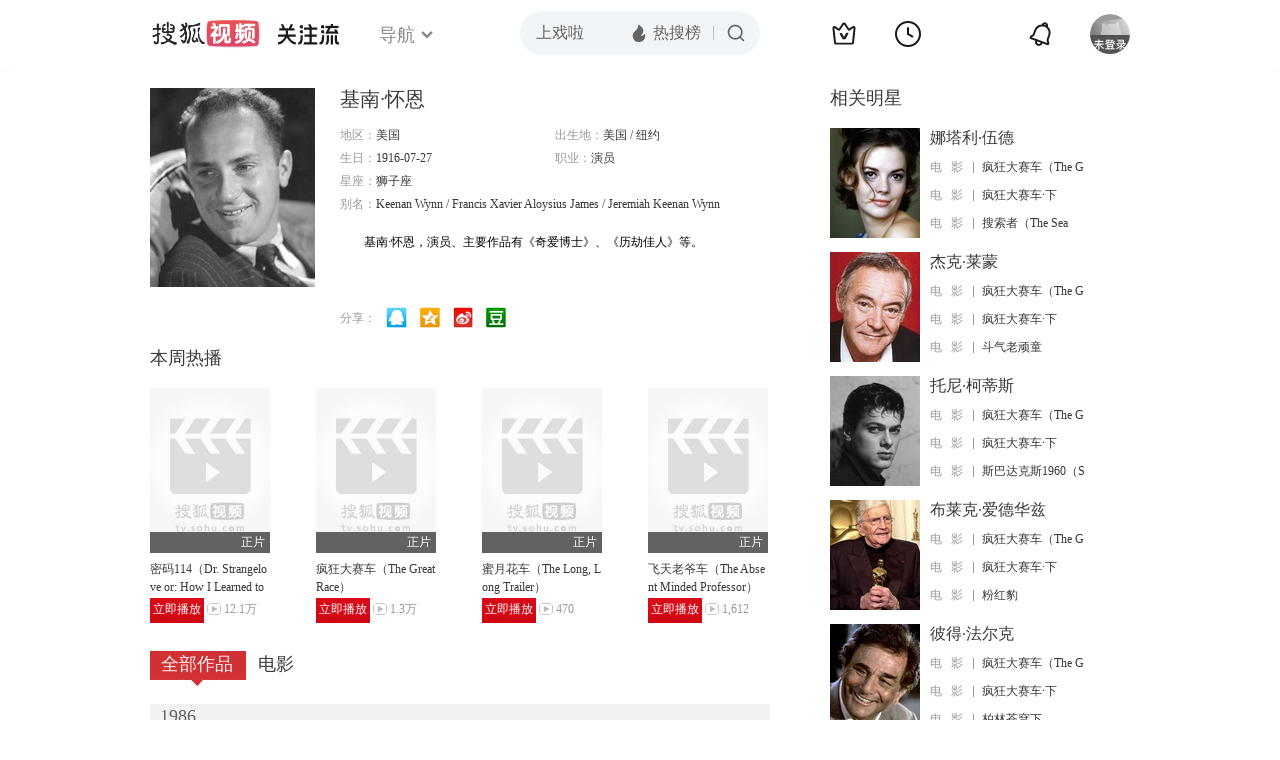

--- FILE ---
content_type: text/html;charset=UTF-8
request_url: http://tv.sohu.com/star/MjUyNzlf5Z+65Y2XwrfmgIDmgak=.shtml
body_size: 13957
content:











 

  
 
 <!DOCTYPE html PUBLIC "-//W3C//DTD XHTML 1.0 Transitional//EN" "http://www.w3.org/TR/xhtml1/DTD/xhtml1-transitional.dtd">
 
 <html>
 <head>
 
    <title>基南·怀恩个人资料/图片/视频全集-搜狐视频</title>
	<meta http-equiv="Content-Type" content="text/html; charset=UTF-8">
	<meta http-equiv="pragma" content="no-cache">
	<meta http-equiv="cache-control" content="no-cache,must-revalidate">
	<meta http-equiv="expires" content="0">    
	<meta http-equiv="keywords" content="基南·怀恩个人资料/图片/视频全集,基南·怀恩的电影电视剧作品">
	<meta http-equiv="description" content="基南·怀恩，演员、主要作品有《奇爱博士》、《历劫佳人》等。">
	<!--<link rel="stylesheet" type="text/css" href="styles.css" />-->
	 <script type="text/javascript">
		 var category='261792516';
	 </script>
	 <script>
    var _iwt_UA="UA-sohu-123456";
    </script>
    <script type="text/javascript" src="//tv.sohu.com/upload/Trace/iwt-min.js"></script>
    <script type="text/javascript" src="//tv.sohu.com/upload/static/star/gbk.js "></script>

	<link type="text/css" rel="stylesheet" href="//css.tv.itc.cn/global/global201302.css" />


     <link type="text/css" rel="stylesheet" href="//css.tv.itc.cn/channel/v6/header.css" />
	 <link type="text/css" rel="stylesheet" href="//css.tv.itc.cn/search/search-star.css" />
<script src="//js.tv.itc.cn/kao.js"></script>
<script src="//js.tv.itc.cn/dict.js"></script>
<script src="//js.tv.itc.cn/gg.seed.js"></script>
<script src="//js.tv.itc.cn/base/core/j_1.7.2.js"></script>
<script src="//tv.sohu.com/upload/static/star/g.js"></script>
<script src="//js.tv.itc.cn/site/search/star/inc.js"></script>
<script src="//tv.sohu.com/frag/vrs_inc/phb_tv_week_10.js" charset="GBK"></script>
<script type="text/javascript">
kao('pingback', function () {
	pingbackBundle.initHref({
		customParam : {
			star : {
				url : '//click.hd.sohu.com.cn/x.gif',
				type : ['extends'],
				stype:['starpage'],
				col1:	function(config, el) {
					return el.getAttribute('pos') == null ? [''] : el.getAttribute('pos');
				},
				col2:	function(config, el) {
					return el.getAttribute('location') == null ? [''] : el.getAttribute('location');
				},
				col3:	function(config, el) {
					return el.getAttribute('starvv') == null ? [''] : el.getAttribute('starvv');
				},
				_ : 'stamp'
			},
				starss : {
				url : '//click.hd.sohu.com.cn/x.gif',
				type : ['star_page'],
				id: ['25279'],
				name: ['%E5%9F%BA%E5%8D%97%C2%B7%E6%80%80%E6%81%A9'],
				vid:	function(config, el) {
					return el.getAttribute('videoid') == null ? [''] : el.getAttribute('videoid');
				},
				aid:	function(config, el) {
					return el.getAttribute('albumid') == null ? [''] : el.getAttribute('albumid');
				},
				cid:	function(config, el) {
					return el.getAttribute('cid') == null ? [''] : el.getAttribute('cid');
				},
				loc : function(config, el) {
					return el.getAttribute('location') == null ? [''] : el.getAttribute('location');
				},
				site:	function(config, el) {
					return el.getAttribute('site') == null ? [''] : el.getAttribute('site');
				},
				suv : 'cookie-SUV',
				p : 'passport',
				y : 'cookie-YYID',
				f : 'cookie-fuid',
				_ : 'stamp'
			}

		}
	});
});

	function loadPing(){
		var tmp = new Image();
    	var timespam = new Date().getTime();
    	tmp.src = '//click.hd.sohu.com.cn/x.gif?type=star_page_load&id=25279&starname=%E5%9F%BA%E5%8D%97%C2%B7%E6%80%80%E6%81%A9&_=' + timespam;
    	tmp = timespam = null;
	};

loadPing();

var starId=25279;
getHeaderFrag();
function getHeaderFrag() {
    $.ajax({
        type:"GET",
        url:"/star/openkis/star/new1022Header",
        success:function(data){
            console.info(data);
            $('#hd_nav').html(data);
			kao( 'nav-v3-vrs' , function() {
				messagebus.publish('init.nav_2019', {
					isTvIndex: false,
					channelTxt: '全部'
				});
			});
        },
        error:function(data){
            console.log("Error: "+data);
        }
    });

}
</script>
</head>
<body>
<div class="hd-header hd-header-white kis-header-white" id="hd_nav"></div>
<style>
#hd-fBox2,.hd-mUpload{display:none;}
	.areaTop .hd-hotWord{
		overflow: hidden;
		width:312px;
	}
.hd-nav .item-on{color:#111}
.footSearch{display: none;}

</style>
<div class="wrapper"> 
 <!-- Start:content -->
<div class="area cfix" id="content">
	<!-- Start:left -->
	<div class="left">
		<!-- Start:mInfo -->
		<div class="mInfo cfix">
			<div class="colL">
				<img lazysrc="//photocdn.sohu.com/kistar/fengmian/25/25279/25279_ver_big.jpg" src="//css.tv.itc.cn/channel/v2/index-images/default_v.svg" width="165" height="200">
				
				</div>
			<div class="colR">
				<div class="cfix rowA">
					
					<h2> 基南·怀恩</h2>
					<a class="starimg" href="//fans.tv.sohu.com/pc/vstar/star_info.html?star_id=25279" target="_blank">
                    <img src="//css.tv.itc.cn/search/images/starenter.png">
                    </a>
				</div>
				<ul class="u2 cfix">
					<li>地区：<em>美国</em></li> 
					<li>出生地：<em>美国  /  纽约</em></li>
					<li>生日：<em>1916-07-27</em></li>
					
					<li>职业：<em>演员  </em></li>
					<li>星座：<em>狮子座</em></li>
					<li style="width:auto;">别名：<em>Keenan Wynn  /  Francis Xavier Aloysius James / Jeremiah Keenan Wynn</em></li>
				    
				</ul>
			     
			     	<p class="p intro short_intro2">
			     		&nbsp;&nbsp;&nbsp;&nbsp;&nbsp;&nbsp;&nbsp;&nbsp;基南·怀恩，演员、主要作品有《奇爱博士》、《历劫佳人》等。
			     	</p>
			     
				<p class="zkai arw-tab" ><a href ="#">展开</a></p>
				
				<div class="share">
					<span>分享：</span><a title="" onclick="javascript:jump('mqq')" href="javascript:void(0)"><img width="21" height="21" alt="" src="//css.tv.itc.cn/search/images/qq.gif"></a>
            <a title="" onclick="javascript:jump('qq')" href="javascript:void(0)"><img width="20" height="21" alt="" src="//css.tv.itc.cn/search/images/qzone.gif"></a>
            <a title="" onclick="javascript:jump('weibosina')" href="javascript:void(0)"><img width="20" height="21" alt="" src="//css.tv.itc.cn/search/images/swb.gif"></a>
            <a title="" onclick="javascript:jump('douban')" href="javascript:void(0)"><img width="20" height="21" alt="" src="//css.tv.itc.cn/search/images/db.gif"></a>
				</div>
			</div>
			
		</div>
		<!-- End:mInfo -->
		<!-- Start:mod -->
		
		<!-- End:mod -->
		<!-- Start:mod -->
		
		<div class="modA">
			<div class="mod-tit cfix"><h3>本周热播</h3></div>
			<div class="mod-con">
				<ul class="list list-120 cfix">
				 
				 	<li>
				 		
						<div class="pic"><a href="//tv.sohu.com/item/MTUxNjE=.html" pb-url="star$$starss" pos="star_most" location="star_most_weeklyhot" starvv="star_workpage_vv" target="_blank" videoid="4083012" albumid="9398123" cid="100" site="sohu"><img lazysrc="//photocdn.tv.sohu.com/img/kis/fengmian/15/15161/15161_ver_big_20190424153935.jpg" width="120" height="165" src="//css.tv.itc.cn/channel/v2/index-images/default_v.svg" onerror="javascript:this.src='//css.tv.itc.cn/search/star/images/default_pic1.jpg';"></a><span class="maskBg"></span><span class="maskTx">正片</span></div>
						<strong><a href="//tv.sohu.com/item/MTUxNjE=.html" pb-url="star$$starss"  pos="star_most" location="star_most_weeklyhot" starvv="star_workpage_vv" target="_blank" videoid="4083012" albumid="9398123" cid="100" site="sohu" title="密码114（Dr. Strangelove or: How I Learned to Stop Worrying and Love the Bomb）">密码114（Dr. Strangelove or: How I Learned to Stop Worrying and Love the Bomb）</a></strong>
						
						<p><a class="btn-play"  href="//tv.sohu.com/v/MjAxNzA5MjUvbjYwMDE3NzcxNS5zaHRtbA==.html" pb-url="star$$starss"  pos="star_most" location="star_most_weeklyhot" starvv="star_playpage_vv" target="_blank" videoid="4083012" albumid="9398123" cid="100" site="sohu">立即播放</a><span class="pcount" style="margin-left:3px;">12.1万</span></p>
					</li>	 				 
				 	
				 	<li>
				 		
						<div class="pic"><a href="//tv.sohu.com/item/MTA0NTc4Mg==.html" pb-url="star$$starss" pos="star_most" location="star_most_weeklyhot" starvv="star_workpage_vv" target="_blank" videoid="4189704" albumid="9410317" cid="100" site="sohu"><img lazysrc="//photocdn.tv.sohu.com/img/kis/fengmian/1045/1045782/1045782_ver_big_20190424153344.jpg" width="120" height="165" src="//css.tv.itc.cn/channel/v2/index-images/default_v.svg" onerror="javascript:this.src='//css.tv.itc.cn/search/star/images/default_pic1.jpg';"></a><span class="maskBg"></span><span class="maskTx">正片</span></div>
						<strong><a href="//tv.sohu.com/item/MTA0NTc4Mg==.html" pb-url="star$$starss"  pos="star_most" location="star_most_weeklyhot" starvv="star_workpage_vv" target="_blank" videoid="4189704" albumid="9410317" cid="100" site="sohu" title="疯狂大赛车（The Great Race）">疯狂大赛车（The Great Race）</a></strong>
						
						<p><a class="btn-play"  href="//tv.sohu.com/v/MjAxNzEwMTgvbjYwMDIxMjE3NC5zaHRtbA==.html" pb-url="star$$starss"  pos="star_most" location="star_most_weeklyhot" starvv="star_playpage_vv" target="_blank" videoid="4189704" albumid="9410317" cid="100" site="sohu">立即播放</a><span class="pcount" style="margin-left:3px;">1.3万</span></p>
					</li>	 				 
				 	
				 	<li>
				 		
						<div class="pic"><a href="//tv.sohu.com/item/MTA0ODE1MA==.html" pb-url="star$$starss" pos="star_most" location="star_most_weeklyhot" starvv="star_workpage_vv" target="_blank" videoid="8441380" albumid="9812908" cid="100" site="sohu"><img lazysrc="//photocdn.tv.sohu.com/img/o_zoom,w_200,h_275/kis/fengmian/1048/1048150/1048150_ver_default_20230517100134.jpg" width="120" height="165" src="//css.tv.itc.cn/channel/v2/index-images/default_v.svg" onerror="javascript:this.src='//css.tv.itc.cn/search/star/images/default_pic1.jpg';"></a><span class="maskBg"></span><span class="maskTx">正片</span></div>
						<strong><a href="//tv.sohu.com/item/MTA0ODE1MA==.html" pb-url="star$$starss"  pos="star_most" location="star_most_weeklyhot" starvv="star_workpage_vv" target="_blank" videoid="8441380" albumid="9812908" cid="100" site="sohu" title="蜜月花车（The Long, Long Trailer）">蜜月花车（The Long, Long Trailer）</a></strong>
						
						<p><a class="btn-play"  href="//tv.sohu.com/v/MjAyMzA1MTgvbjYwMTMwODI2Ni5zaHRtbA==.html" pb-url="star$$starss"  pos="star_most" location="star_most_weeklyhot" starvv="star_playpage_vv" target="_blank" videoid="8441380" albumid="9812908" cid="100" site="sohu">立即播放</a><span class="pcount" style="margin-left:3px;">470</span></p>
					</li>	 				 
				 	
				 	<li>
				 		
						<div class="pic"><a href="//tv.sohu.com/item/MTA0ODIyNQ==.html" pb-url="star$$starss" pos="star_most" location="star_most_weeklyhot" starvv="star_workpage_vv" target="_blank" videoid="8392886" albumid="9810311" cid="100" site="sohu"><img lazysrc="//photocdn.tv.sohu.com/img/o_zoom,w_200,h_275/kis/fengmian/1048/1048225/1048225_ver_default_20230419101317.jpg" width="120" height="165" src="//css.tv.itc.cn/channel/v2/index-images/default_v.svg" onerror="javascript:this.src='//css.tv.itc.cn/search/star/images/default_pic1.jpg';"></a><span class="maskBg"></span><span class="maskTx">正片</span></div>
						<strong><a href="//tv.sohu.com/item/MTA0ODIyNQ==.html" pb-url="star$$starss"  pos="star_most" location="star_most_weeklyhot" starvv="star_workpage_vv" target="_blank" videoid="8392886" albumid="9810311" cid="100" site="sohu" title="飞天老爷车（The Absent Minded Professor）">飞天老爷车（The Absent Minded Professor）</a></strong>
						
						<p><a class="btn-play"  href="//tv.sohu.com/v/MjAyMzA0MTkvbjYwMTMwMzMwMC5zaHRtbA==.html" pb-url="star$$starss"  pos="star_most" location="star_most_weeklyhot" starvv="star_playpage_vv" target="_blank" videoid="8392886" albumid="9810311" cid="100" site="sohu">立即播放</a><span class="pcount" style="margin-left:3px;">1,612</span></p>
					</li>	 				 
				 	
				</ul>
			</div>
		</div>
		
		<!-- End:mod -->
		<!-- Start:mod -->
		<div class="modE">
			<div class="mod-tit cfix">
				<div class="tabA">
					<ul class="cfix">
						 	
						    <li  class="on">全部作品<em></em></li>
							<li>电影<em></em></li>
						 	
						    	
						     
						 	 
						 
						  	
 							
					</ul>
				</div>
			</div>
			<!-- 全部作品 -->
		
		 <div class="cont"> 
		 
		 <div class="year-data">
		 	<div class="mod-info"><strong>1986</strong></div>
				<div class="mod-con">
				
				 <ul class="list list-120 cfix">
				  
						<li>
								
							    <div class="pic"><a href="//tv.sohu.com/item/MTA3NDY3NQ==.html" target="_blank" pb-url="star$$starss" pos="star_tab" location="star_tab_works" starvv="star_workpage_vv"  videoid="0" albumid="1074675" cid="100" site=""><img lazysrc="//photocdn.sohu.com/kis/fengmian/1074/1074675/1074675_ver_big.jpg" width="120" height="165" src="//css.tv.itc.cn/channel/v2/index-images/default_v.svg" onerror="javascript:this.src='//css.tv.itc.cn/search/star/images/default_pic1.jpg';"></a> </div>
								<strong><a href="//tv.sohu.com/item/MTA3NDY3NQ==.html" target="_blank" pb-url="star$$starss" pos="star_tab" location="star_tab_works" starvv="star_workpage_vv"  videoid="0" albumid="1074675" cid="100" site="" title="Hyper Sapien: People from Another...">Hyper Sapien: People from Another...</a></strong>
							   
							<p>电影</p>
						</li>
						
						<li>
								
							    <div class="pic"><a href="//tv.sohu.com/item/MTE0OTI0Mg==.html" target="_blank" pb-url="star$$starss" pos="star_tab" location="star_tab_works" starvv="star_workpage_vv"  videoid="0" albumid="1149242" cid="100" site=""><img lazysrc="//photocdn.sohu.com/kis/fengmian/1149/1149242/1149242_ver_big.jpg" width="120" height="165" src="//css.tv.itc.cn/channel/v2/index-images/default_v.svg" onerror="javascript:this.src='//css.tv.itc.cn/search/star/images/default_pic1.jpg';"></a> </div>
								<strong><a href="//tv.sohu.com/item/MTE0OTI0Mg==.html" target="_blank" pb-url="star$$starss" pos="star_tab" location="star_tab_works" starvv="star_workpage_vv"  videoid="0" albumid="1149242" cid="100" site="" title="银弹霹雳">银弹霹雳</a></strong>
							   
							<p>电影</p>
						</li>
						
					</ul>
					
				</div>
			</div>		
		 
		 <div class="year-data">
		 	<div class="mod-info"><strong>1982</strong></div>
				<div class="mod-con">
				
				 <ul class="list list-120 cfix">
				  
						<li>
								
							    <div class="pic"><a href="//tv.sohu.com/item/MTExOTc5OA==.html" target="_blank" pb-url="star$$starss" pos="star_tab" location="star_tab_works" starvv="star_workpage_vv"  videoid="0" albumid="1119798" cid="100" site=""><img lazysrc="//photocdn.sohu.com/kis/fengmian/1119/1119798/1119798_ver_big.jpg" width="120" height="165" src="//css.tv.itc.cn/channel/v2/index-images/default_v.svg" onerror="javascript:this.src='//css.tv.itc.cn/search/star/images/default_pic1.jpg';"></a> </div>
								<strong><a href="//tv.sohu.com/item/MTExOTc5OA==.html" target="_blank" pb-url="star$$starss" pos="star_tab" location="star_tab_works" starvv="star_workpage_vv"  videoid="0" albumid="1119798" cid="100" site="" title="最好的朋友">最好的朋友</a></strong>
							   
							<p>电影</p>
						</li>
						
					</ul>
					
				</div>
			</div>		
		 
		 <div class="year-data">
		 	<div class="mod-info"><strong>1980</strong></div>
				<div class="mod-con">
				
				 <ul class="list list-120 cfix">
				  
						<li>
								
							    <div class="pic"><a href="//tv.sohu.com/item/MTA2NjM4MQ==.html" target="_blank" pb-url="star$$starss" pos="star_tab" location="star_tab_works" starvv="star_workpage_vv"  videoid="0" albumid="1066381" cid="100" site=""><img lazysrc="//photocdn.sohu.com/kis/fengmian/1066/1066381/1066381_ver_big.jpg" width="120" height="165" src="//css.tv.itc.cn/channel/v2/index-images/default_v.svg" onerror="javascript:this.src='//css.tv.itc.cn/search/star/images/default_pic1.jpg';"></a> </div>
								<strong><a href="//tv.sohu.com/item/MTA2NjM4MQ==.html" target="_blank" pb-url="star$$starss" pos="star_tab" location="star_tab_works" starvv="star_workpage_vv"  videoid="0" albumid="1066381" cid="100" site="" title="只要告诉我你想要什么">只要告诉我你想要什么</a></strong>
							   
							<p>电影</p>
						</li>
						
					</ul>
					
				</div>
			</div>		
		 
		 <div class="year-data">
		 	<div class="mod-info"><strong>1979</strong></div>
				<div class="mod-con">
				
				 <ul class="list list-120 cfix">
				  
						<li>
								
							    <div class="pic"><a href="//tv.sohu.com/item/MTA0Nzg3MA==.html" target="_blank" pb-url="star$$starss" pos="star_tab" location="star_tab_works" starvv="star_workpage_vv"  videoid="0" albumid="1047870" cid="100" site=""><img lazysrc="//photocdn.sohu.com/kis/fengmian/1047/1047870/1047870_ver_big.jpg" width="120" height="165" src="//css.tv.itc.cn/channel/v2/index-images/default_v.svg" onerror="javascript:this.src='//css.tv.itc.cn/search/star/images/default_pic1.jpg';"></a> </div>
								<strong><a href="//tv.sohu.com/item/MTA0Nzg3MA==.html" target="_blank" pb-url="star$$starss" pos="star_tab" location="star_tab_works" starvv="star_workpage_vv"  videoid="0" albumid="1047870" cid="100" site="" title="Sunburn">Sunburn</a></strong>
							   
							<p>电影</p>
						</li>
						
						<li>
								
							    <div class="pic"><a href="//tv.sohu.com/item/MTEyMDEwMA==.html" target="_blank" pb-url="star$$starss" pos="star_tab" location="star_tab_works" starvv="star_workpage_vv"  videoid="0" albumid="1120100" cid="100" site=""><img lazysrc="//photocdn.sohu.com/kis/fengmian/1120/1120100/1120100_ver_big.jpg" width="120" height="165" src="//css.tv.itc.cn/channel/v2/index-images/default_v.svg" onerror="javascript:this.src='//css.tv.itc.cn/search/star/images/default_pic1.jpg';"></a> </div>
								<strong><a href="//tv.sohu.com/item/MTEyMDEwMA==.html" target="_blank" pb-url="star$$starss" pos="star_tab" location="star_tab_works" starvv="star_workpage_vv"  videoid="0" albumid="1120100" cid="100" site="" title="复制人">复制人</a></strong>
							   
							<p>电影</p>
						</li>
						
						<li>
								
							    <div class="pic"><a href="//tv.sohu.com/item/MTE1NTE3NA==.html" target="_blank" pb-url="star$$starss" pos="star_tab" location="star_tab_works" starvv="star_workpage_vv"  videoid="0" albumid="1155174" cid="100" site=""><img lazysrc="//photocdn.sohu.com/kis/fengmian/1155/1155174/1155174_ver_big.jpg" width="120" height="165" src="//css.tv.itc.cn/channel/v2/index-images/default_v.svg" onerror="javascript:this.src='//css.tv.itc.cn/search/star/images/default_pic1.jpg';"></a> </div>
								<strong><a href="//tv.sohu.com/item/MTE1NTE3NA==.html" target="_blank" pb-url="star$$starss" pos="star_tab" location="star_tab_works" starvv="star_workpage_vv"  videoid="0" albumid="1155174" cid="100" site="" title="黑暗">黑暗</a></strong>
							   
							<p>电影</p>
						</li>
						
					</ul>
					
				</div>
			</div>		
		 
		 <div class="year-data">
		 	<div class="mod-info"><strong>1978</strong></div>
				<div class="mod-con">
				
				 <ul class="list list-120 cfix">
				  
						<li>
								
							    <div class="pic"><a href="//tv.sohu.com/item/MTA0ODI3Mw==.html" target="_blank" pb-url="star$$starss" pos="star_tab" location="star_tab_works" starvv="star_workpage_vv"  videoid="0" albumid="1048273" cid="100" site=""><img lazysrc="//photocdn.sohu.com/kis/fengmian/1048/1048273/1048273_ver_big.jpg" width="120" height="165" src="//css.tv.itc.cn/channel/v2/index-images/default_v.svg" onerror="javascript:this.src='//css.tv.itc.cn/search/star/images/default_pic1.jpg';"></a> </div>
								<strong><a href="//tv.sohu.com/item/MTA0ODI3Mw==.html" target="_blank" pb-url="star$$starss" pos="star_tab" location="star_tab_works" starvv="star_workpage_vv"  videoid="0" albumid="1048273" cid="100" site="" title="The Lucifer Complex">The Lucifer Complex</a></strong>
							   
							<p>电影</p>
						</li>
						
						<li>
								
							    <div class="pic"><a href="//tv.sohu.com/item/MTEyMTEyNg==.html" target="_blank" pb-url="star$$starss" pos="star_tab" location="star_tab_works" starvv="star_workpage_vv"  videoid="0" albumid="1121126" cid="100" site=""><img lazysrc="//photocdn.sohu.com/kis/fengmian/1121/1121126/1121126_ver_big.jpg" width="120" height="165" src="//css.tv.itc.cn/channel/v2/index-images/default_v.svg" onerror="javascript:this.src='//css.tv.itc.cn/search/star/images/default_pic1.jpg';"></a> </div>
								<strong><a href="//tv.sohu.com/item/MTEyMTEyNg==.html" target="_blank" pb-url="star$$starss" pos="star_tab" location="star_tab_works" starvv="star_workpage_vv"  videoid="0" albumid="1121126" cid="100" site="" title="镭射人魔">镭射人魔</a></strong>
							   
							<p>电影</p>
						</li>
						
						<li>
								
							    <div class="pic"><a href="//tv.sohu.com/item/MTE2OTA1Ng==.html" target="_blank" pb-url="star$$starss" pos="star_tab" location="star_tab_works" starvv="star_workpage_vv"  videoid="0" albumid="1169056" cid="100" site=""><img lazysrc="//photocdn.sohu.com/kis/fengmian/1169/1169056/1169056_ver_big.jpg" width="120" height="165" src="//css.tv.itc.cn/channel/v2/index-images/default_v.svg" onerror="javascript:this.src='//css.tv.itc.cn/search/star/images/default_pic1.jpg';"></a> </div>
								<strong><a href="//tv.sohu.com/item/MTE2OTA1Ng==.html" target="_blank" pb-url="star$$starss" pos="star_tab" location="star_tab_works" starvv="star_workpage_vv"  videoid="0" albumid="1169056" cid="100" site="" title="食人鱼">食人鱼</a></strong>
							   
							<p>电影</p>
						</li>
						
					</ul>
					
				</div>
			</div>		
		 
		 <div class="year-data hide">
		 	<div class="mod-info"><strong>1977</strong></div>
				<div class="mod-con">
				
				 <ul class="list list-120 cfix">
				  
						<li>
								
							    <div class="pic"><a href="//tv.sohu.com/item/MTA0Njk1Mg==.html" target="_blank" pb-url="star$$starss" pos="star_tab" location="star_tab_works" starvv="star_workpage_vv"  videoid="0" albumid="1046952" cid="100" site=""><img lazysrc="//photocdn.sohu.com/kis/fengmian/1046/1046952/1046952_ver_big.jpg" width="120" height="165" src="//css.tv.itc.cn/channel/v2/index-images/default_v.svg" onerror="javascript:this.src='//css.tv.itc.cn/search/star/images/default_pic1.jpg';"></a> </div>
								<strong><a href="//tv.sohu.com/item/MTA0Njk1Mg==.html" target="_blank" pb-url="star$$starss" pos="star_tab" location="star_tab_works" starvv="star_workpage_vv"  videoid="0" albumid="1046952" cid="100" site="" title="杀人鲸">杀人鲸</a></strong>
							   
							<p>电影</p>
						</li>
						
					</ul>
					
				</div>
			</div>		
		 
		 <div class="year-data hide">
		 	<div class="mod-info"><strong>1976</strong></div>
				<div class="mod-con">
				
				 <ul class="list list-120 cfix">
				  
						<li>
								
							    <div class="pic"><a href="//tv.sohu.com/item/MTExOTA5OA==.html" target="_blank" pb-url="star$$starss" pos="star_tab" location="star_tab_works" starvv="star_workpage_vv"  videoid="0" albumid="1119098" cid="100" site=""><img lazysrc="//photocdn.sohu.com/kis/fengmian/1119/1119098/1119098_ver_big.jpg" width="120" height="165" src="//css.tv.itc.cn/channel/v2/index-images/default_v.svg" onerror="javascript:this.src='//css.tv.itc.cn/search/star/images/default_pic1.jpg';"></a> </div>
								<strong><a href="//tv.sohu.com/item/MTExOTA5OA==.html" target="_blank" pb-url="star$$starss" pos="star_tab" location="star_tab_works" starvv="star_workpage_vv"  videoid="0" albumid="1119098" cid="100" site="" title="长毛检察官">长毛检察官</a></strong>
							   
							<p>电影</p>
						</li>
						
						<li>
								
							    <div class="pic"><a href="//tv.sohu.com/item/MTE2MDQ5NQ==.html" target="_blank" pb-url="star$$starss" pos="star_tab" location="star_tab_works" starvv="star_workpage_vv"  videoid="0" albumid="1160495" cid="100" site=""><img lazysrc="//photocdn.sohu.com/kis/fengmian/1160/1160495/1160495_ver_big.jpg" width="120" height="165" src="//css.tv.itc.cn/channel/v2/index-images/default_v.svg" onerror="javascript:this.src='//css.tv.itc.cn/search/star/images/default_pic1.jpg';"></a> </div>
								<strong><a href="//tv.sohu.com/item/MTE2MDQ5NQ==.html" target="_blank" pb-url="star$$starss" pos="star_tab" location="star_tab_works" starvv="star_workpage_vv"  videoid="0" albumid="1160495" cid="100" site="" title="心中的杀手">心中的杀手</a></strong>
							   
							<p>电影</p>
						</li>
						
					</ul>
					
				</div>
			</div>		
		 
		 <div class="year-data hide">
		 	<div class="mod-info"><strong>1975</strong></div>
				<div class="mod-con">
				
				 <ul class="list list-120 cfix">
				  
						<li>
								
							    <div class="pic"><a href="//tv.sohu.com/item/MTA5MDMyMQ==.html" target="_blank" pb-url="star$$starss" pos="star_tab" location="star_tab_works" starvv="star_workpage_vv"  videoid="0" albumid="1090321" cid="100" site=""><img lazysrc="//photocdn.sohu.com/kis/fengmian/1090/1090321/1090321_ver_big.jpg" width="120" height="165" src="//css.tv.itc.cn/channel/v2/index-images/default_v.svg" onerror="javascript:this.src='//css.tv.itc.cn/search/star/images/default_pic1.jpg';"></a> </div>
								<strong><a href="//tv.sohu.com/item/MTA5MDMyMQ==.html" target="_blank" pb-url="star$$starss" pos="star_tab" location="star_tab_works" starvv="star_workpage_vv"  videoid="0" albumid="1090321" cid="100" site="" title="金龟车大闹旧金山">金龟车大闹旧金山</a></strong>
							   
							<p>电影</p>
						</li>
						
						<li>
								
							    <div class="pic"><a href="//tv.sohu.com/item/MTExNDE4MQ==.html" target="_blank" pb-url="star$$starss" pos="star_tab" location="star_tab_works" starvv="star_workpage_vv"  videoid="0" albumid="1114181" cid="100" site=""><img lazysrc="//photocdn.sohu.com/kis/fengmian/1114/1114181/1114181_ver_big.jpg" width="120" height="165" src="//css.tv.itc.cn/channel/v2/index-images/default_v.svg" onerror="javascript:this.src='//css.tv.itc.cn/search/star/images/default_pic1.jpg';"></a> </div>
								<strong><a href="//tv.sohu.com/item/MTExNDE4MQ==.html" target="_blank" pb-url="star$$starss" pos="star_tab" location="star_tab_works" starvv="star_workpage_vv"  videoid="0" albumid="1114181" cid="100" site="" title="魔鬼雨">魔鬼雨</a></strong>
							   
							<p>电影</p>
						</li>
						
					</ul>
					
				</div>
			</div>		
		 
		 <div class="year-data hide">
		 	<div class="mod-info"><strong>1974</strong></div>
				<div class="mod-con">
				
				 <ul class="list list-120 cfix">
				  
						<li>
								
							    <div class="pic"><a href="//tv.sohu.com/item/MTExODgxNQ==.html" target="_blank" pb-url="star$$starss" pos="star_tab" location="star_tab_works" starvv="star_workpage_vv"  videoid="0" albumid="1118815" cid="100" site=""><img lazysrc="//photocdn.sohu.com/kis/fengmian/1118/1118815/1118815_ver_big.jpg" width="120" height="165" src="//css.tv.itc.cn/channel/v2/index-images/default_v.svg" onerror="javascript:this.src='//css.tv.itc.cn/search/star/images/default_pic1.jpg';"></a> </div>
								<strong><a href="//tv.sohu.com/item/MTExODgxNQ==.html" target="_blank" pb-url="star$$starss" pos="star_tab" location="star_tab_works" starvv="star_workpage_vv"  videoid="0" albumid="1118815" cid="100" site="" title="The Legend Of Earl Durand">The Legend Of Earl Durand</a></strong>
							   
							<p>电影</p>
						</li>
						
					</ul>
					
				</div>
			</div>		
		 
		 <div class="year-data hide">
		 	<div class="mod-info"><strong>1973</strong></div>
				<div class="mod-con">
				
				 <ul class="list list-120 cfix">
				  
						<li>
								
							    <div class="pic"><a href="//tv.sohu.com/item/MTA2MjYyNw==.html" target="_blank" pb-url="star$$starss" pos="star_tab" location="star_tab_works" starvv="star_workpage_vv"  videoid="0" albumid="1062627" cid="100" site=""><img lazysrc="//photocdn.sohu.com/kis/fengmian/1062/1062627/1062627_ver_big.jpg" width="120" height="165" src="//css.tv.itc.cn/channel/v2/index-images/default_v.svg" onerror="javascript:this.src='//css.tv.itc.cn/search/star/images/default_pic1.jpg';"></a> </div>
								<strong><a href="//tv.sohu.com/item/MTA2MjYyNw==.html" target="_blank" pb-url="star$$starss" pos="star_tab" location="star_tab_works" starvv="star_workpage_vv"  videoid="0" albumid="1062627" cid="100" site="" title="空中劫持">空中劫持</a></strong>
							   
							<p>电影</p>
						</li>
						
					</ul>
					
				</div>
			</div>		
		 
		 <div class="year-data hide">
		 	<div class="mod-info"><strong>1972</strong></div>
				<div class="mod-con">
				
				 <ul class="list list-120 cfix">
				  
						<li>
								
							    <div class="pic"><a href="//tv.sohu.com/item/MTA0NzYzMA==.html" target="_blank" pb-url="star$$starss" pos="star_tab" location="star_tab_works" starvv="star_workpage_vv"  videoid="0" albumid="1047630" cid="100" site=""><img lazysrc="//photocdn.sohu.com/kis/fengmian/1047/1047630/1047630_ver_big.jpg" width="120" height="165" src="//css.tv.itc.cn/channel/v2/index-images/default_v.svg" onerror="javascript:this.src='//css.tv.itc.cn/search/star/images/default_pic1.jpg';"></a> </div>
								<strong><a href="//tv.sohu.com/item/MTA0NzYzMA==.html" target="_blank" pb-url="star$$starss" pos="star_tab" location="star_tab_works" starvv="star_workpage_vv"  videoid="0" albumid="1047630" cid="100" site="" title="雪地历奇">雪地历奇</a></strong>
							   
							<p>电影</p>
						</li>
						
						<li>
								
							    <div class="pic"><a href="//tv.sohu.com/item/MTA2ODcyOQ==.html" target="_blank" pb-url="star$$starss" pos="star_tab" location="star_tab_works" starvv="star_workpage_vv"  videoid="0" albumid="1068729" cid="100" site=""><img lazysrc="//photocdn.sohu.com/kis/fengmian/1068/1068729/1068729_ver_big.jpg" width="120" height="165" src="//css.tv.itc.cn/channel/v2/index-images/default_v.svg" onerror="javascript:this.src='//css.tv.itc.cn/search/star/images/default_pic1.jpg';"></a> </div>
								<strong><a href="//tv.sohu.com/item/MTA2ODcyOQ==.html" target="_blank" pb-url="star$$starss" pos="star_tab" location="star_tab_works" starvv="star_workpage_vv"  videoid="0" albumid="1068729" cid="100" site="" title="Cancel My Reservation">Cancel My Reservation</a></strong>
							   
							<p>电影</p>
						</li>
						
						<li>
								
							    <div class="pic"><a href="//tv.sohu.com/item/MTExMTgzMQ==.html" target="_blank" pb-url="star$$starss" pos="star_tab" location="star_tab_works" starvv="star_workpage_vv"  videoid="0" albumid="1111831" cid="100" site=""><img lazysrc="//photocdn.sohu.com/kis/fengmian/1111/1111831/1111831_ver_big.gif" width="120" height="165" src="//css.tv.itc.cn/channel/v2/index-images/default_v.svg" onerror="javascript:this.src='//css.tv.itc.cn/search/star/images/default_pic1.jpg';"></a> </div>
								<strong><a href="//tv.sohu.com/item/MTExMTgzMQ==.html" target="_blank" pb-url="star$$starss" pos="star_tab" location="star_tab_works" starvv="star_workpage_vv"  videoid="0" albumid="1111831" cid="100" site="" title="至尊黑杰克">至尊黑杰克</a></strong>
							   
							<p>电影</p>
						</li>
						
					</ul>
					
				</div>
			</div>		
		 
		 <div class="year-data hide">
		 	<div class="mod-info"><strong>1970</strong></div>
				<div class="mod-con">
				
				 <ul class="list list-120 cfix">
				  
						<li>
								
							    <div class="pic"><a href="//tv.sohu.com/item/MTA3ODU1Ng==.html" target="_blank" pb-url="star$$starss" pos="star_tab" location="star_tab_works" starvv="star_workpage_vv"  videoid="0" albumid="1078556" cid="100" site=""><img lazysrc="//photocdn.sohu.com/kis/fengmian/1078/1078556/1078556_ver_big.jpg" width="120" height="165" src="//css.tv.itc.cn/channel/v2/index-images/default_v.svg" onerror="javascript:this.src='//css.tv.itc.cn/search/star/images/default_pic1.jpg';"></a> </div>
								<strong><a href="//tv.sohu.com/item/MTA3ODU1Ng==.html" target="_blank" pb-url="star$$starss" pos="star_tab" location="star_tab_works" starvv="star_workpage_vv"  videoid="0" albumid="1078556" cid="100" site="" title="The Animals">The Animals</a></strong>
							   
							<p>电影</p>
						</li>
						
						<li>
								
							    <div class="pic"><a href="//tv.sohu.com/item/MTA4NDUzMQ==.html" target="_blank" pb-url="star$$starss" pos="star_tab" location="star_tab_works" starvv="star_workpage_vv"  videoid="0" albumid="1084531" cid="100" site=""><img lazysrc="//photocdn.sohu.com/kis/fengmian/1084/1084531/1084531_ver_big.jpg" width="120" height="165" src="//css.tv.itc.cn/channel/v2/index-images/default_v.svg" onerror="javascript:this.src='//css.tv.itc.cn/search/star/images/default_pic1.jpg';"></a> </div>
								<strong><a href="//tv.sohu.com/item/MTA4NDUzMQ==.html" target="_blank" pb-url="star$$starss" pos="star_tab" location="star_tab_works" starvv="star_workpage_vv"  videoid="0" albumid="1084531" cid="100" site="" title="圣诞老人来啦">圣诞老人来啦</a></strong>
							   
							<p>电影</p>
						</li>
						
					</ul>
					
				</div>
			</div>		
		 
		 <div class="year-data hide">
		 	<div class="mod-info"><strong>1969</strong></div>
				<div class="mod-con">
				
				 <ul class="list list-120 cfix">
				  
						<li>
								
							    <div class="pic"><a href="//tv.sohu.com/item/MTA0NTc1OA==.html" target="_blank" pb-url="star$$starss" pos="star_tab" location="star_tab_works" starvv="star_workpage_vv"  videoid="0" albumid="1045758" cid="100" site="youku"><img lazysrc="//photocdn.sohu.com/kis/fengmian/1045/1045758/1045758_ver_big.jpg" width="120" height="165" src="//css.tv.itc.cn/channel/v2/index-images/default_v.svg" onerror="javascript:this.src='//css.tv.itc.cn/search/star/images/default_pic1.jpg';"></a> </div>
								<strong><a href="//tv.sohu.com/item/MTA0NTc1OA==.html" target="_blank" pb-url="star$$starss" pos="star_tab" location="star_tab_works" starvv="star_workpage_vv"  videoid="0" albumid="1045758" cid="100" site="youku" title="麦肯纳淘金记">麦肯纳淘金记</a></strong>
							   
							<p>电影</p>
						</li>
						
						<li>
								
							    <div class="pic"><a href="//tv.sohu.com/item/MTExOTYyOQ==.html" target="_blank" pb-url="star$$starss" pos="star_tab" location="star_tab_works" starvv="star_workpage_vv"  videoid="0" albumid="1119629" cid="100" site=""><img lazysrc="//photocdn.sohu.com/kis/fengmian/1119/1119629/1119629_ver_big.jpg" width="120" height="165" src="//css.tv.itc.cn/channel/v2/index-images/default_v.svg" onerror="javascript:this.src='//css.tv.itc.cn/search/star/images/default_pic1.jpg';"></a> </div>
								<strong><a href="//tv.sohu.com/item/MTExOTYyOQ==.html" target="_blank" pb-url="star$$starss" pos="star_tab" location="star_tab_works" starvv="star_workpage_vv"  videoid="0" albumid="1119629" cid="100" site="" title="Viva Max!">Viva Max!</a></strong>
							   
							<p>电影</p>
						</li>
						
					</ul>
					
				</div>
			</div>		
		 
		 <div class="year-data hide">
		 	<div class="mod-info"><strong>1968</strong></div>
				<div class="mod-con">
				
				 <ul class="list list-120 cfix">
				  
						<li>
								
							    <div class="pic"><a href="//tv.sohu.com/item/MTA3MDAxMg==.html" target="_blank" pb-url="star$$starss" pos="star_tab" location="star_tab_works" starvv="star_workpage_vv"  videoid="0" albumid="1070012" cid="100" site=""><img lazysrc="//photocdn.sohu.com/kis/fengmian/1070/1070012/1070012_ver_big.jpg" width="120" height="165" src="//css.tv.itc.cn/channel/v2/index-images/default_v.svg" onerror="javascript:this.src='//css.tv.itc.cn/search/star/images/default_pic1.jpg';"></a> </div>
								<strong><a href="//tv.sohu.com/item/MTA3MDAxMg==.html" target="_blank" pb-url="star$$starss" pos="star_tab" location="star_tab_works" starvv="star_workpage_vv"  videoid="0" albumid="1070012" cid="100" site="" title="彩虹仙子">彩虹仙子</a></strong>
							   
							<p>电影</p>
						</li>
						
						<li>
								
							    <div class="pic"><a href="//tv.sohu.com/item/MTE2NDUyNg==.html" target="_blank" pb-url="star$$starss" pos="star_tab" location="star_tab_works" starvv="star_workpage_vv"  videoid="0" albumid="1164526" cid="100" site=""><img lazysrc="//photocdn.sohu.com/kis/fengmian/1164/1164526/1164526_ver_big.jpg" width="120" height="165" src="//css.tv.itc.cn/channel/v2/index-images/default_v.svg" onerror="javascript:this.src='//css.tv.itc.cn/search/star/images/default_pic1.jpg';"></a> </div>
								<strong><a href="//tv.sohu.com/item/MTE2NDUyNg==.html" target="_blank" pb-url="star$$starss" pos="star_tab" location="star_tab_works" starvv="star_workpage_vv"  videoid="0" albumid="1164526" cid="100" site="" title="像贼一样逃">像贼一样逃</a></strong>
							   
							<p>电影</p>
						</li>
						
						<li>
								
							    <div class="pic"><a href="//tv.sohu.com/item/MTM1MjgyMw==.html" target="_blank" pb-url="star$$starss" pos="star_tab" location="star_tab_works" starvv="star_workpage_vv"  videoid="0" albumid="1352823" cid="100" site="iqiyi"><img lazysrc="//photocdn.tv.sohu.com/img/o_zoom,w_200,h_275/kis/fengmian/1352823/20250612/tmp_1749719236945.jpg" width="120" height="165" src="//css.tv.itc.cn/channel/v2/index-images/default_v.svg" onerror="javascript:this.src='//css.tv.itc.cn/search/star/images/default_pic1.jpg';"></a> </div>
								<strong><a href="//tv.sohu.com/item/MTM1MjgyMw==.html" target="_blank" pb-url="star$$starss" pos="star_tab" location="star_tab_works" starvv="star_workpage_vv"  videoid="0" albumid="1352823" cid="100" site="iqiyi" title="西部往事（普通话版）">西部往事（普通话版）</a></strong>
							   
							<p>电影</p>
						</li>
						
					</ul>
					
				</div>
			</div>		
		 
		 <div class="year-data hide">
		 	<div class="mod-info"><strong>1967</strong></div>
				<div class="mod-con">
				
				 <ul class="list list-120 cfix">
				  
						<li>
								
							    <div class="pic"><a href="//tv.sohu.com/item/MTA1MzMxNQ==.html" target="_blank" pb-url="star$$starss" pos="star_tab" location="star_tab_works" starvv="star_workpage_vv"  videoid="7241437" albumid="9725344" cid="100" site="sohu"><img lazysrc="//photocdn.tv.sohu.com/img/o_zoom,w_200,h_275/kis/fengmian/1053/1053315/1053315_ver_default_20210907163700.jpg" width="120" height="165" src="//css.tv.itc.cn/channel/v2/index-images/default_v.svg" onerror="javascript:this.src='//css.tv.itc.cn/search/star/images/default_pic1.jpg';"></a> <span class="maskBg"></span><span class="maskTx">正片</span></div>
								<strong><a href="//tv.sohu.com/item/MTA1MzMxNQ==.html" target="_blank" pb-url="star$$starss" pos="star_tab" location="star_tab_works" starvv="star_workpage_vv"  videoid="7241437" albumid="9725344" cid="100" site="sohu" title="战车（The War Wagon）">战车（The War Wagon）</a></strong>
							   
							<p>电影</p>
						</li>
						
						<li>
								
							    <div class="pic"><a href="//tv.sohu.com/item/MTA2MTU4MA==.html" target="_blank" pb-url="star$$starss" pos="star_tab" location="star_tab_works" starvv="star_workpage_vv"  videoid="4795818" albumid="9482216" cid="100" site="sohu"><img lazysrc="//photocdn.tv.sohu.com/img/kis/fengmian/1061/1061580/1061580_ver_big_20190424150445.jpg" width="120" height="165" src="//css.tv.itc.cn/channel/v2/index-images/default_v.svg" onerror="javascript:this.src='//css.tv.itc.cn/search/star/images/default_pic1.jpg';"></a> <span class="maskBg"></span><span class="maskTx">正片</span></div>
								<strong><a href="//tv.sohu.com/item/MTA2MTU4MA==.html" target="_blank" pb-url="star$$starss" pos="star_tab" location="star_tab_works" starvv="star_workpage_vv"  videoid="4795818" albumid="9482216" cid="100" site="sohu" title="步步惊魂1967（Point Blank）">步步惊魂1967（Point Blank）</a></strong>
							   
							<p>电影</p>
						</li>
						
					</ul>
					
				</div>
			</div>		
		 
		 <div class="year-data hide">
		 	<div class="mod-info"><strong>1966</strong></div>
				<div class="mod-con">
				
				 <ul class="list list-120 cfix">
				  
						<li>
								
							    <div class="pic"><a href="//tv.sohu.com/item/MTA2MjE2Ng==.html" target="_blank" pb-url="star$$starss" pos="star_tab" location="star_tab_works" starvv="star_workpage_vv"  videoid="0" albumid="1062166" cid="100" site="qq"><img lazysrc="//photocdn.sohu.com/kis/fengmian/1062/1062166/1062166_ver_big.jpg" width="120" height="165" src="//css.tv.itc.cn/channel/v2/index-images/default_v.svg" onerror="javascript:this.src='//css.tv.itc.cn/search/star/images/default_pic1.jpg';"></a> </div>
								<strong><a href="//tv.sohu.com/item/MTA2MjE2Ng==.html" target="_blank" pb-url="star$$starss" pos="star_tab" location="star_tab_works" starvv="star_workpage_vv"  videoid="0" albumid="1062166" cid="100" site="qq" title="灰熊之夜">灰熊之夜</a></strong>
							   
							<p>电影</p>
						</li>
						
						<li>
								
							    <div class="pic"><a href="//tv.sohu.com/item/MTExNTkyNg==.html" target="_blank" pb-url="star$$starss" pos="star_tab" location="star_tab_works" starvv="star_workpage_vv"  videoid="0" albumid="1115926" cid="100" site=""><img lazysrc="//photocdn.sohu.com/kis/fengmian/1115/1115926/1115926_ver_big.jpg" width="120" height="165" src="//css.tv.itc.cn/channel/v2/index-images/default_v.svg" onerror="javascript:this.src='//css.tv.itc.cn/search/star/images/default_pic1.jpg';"></a> </div>
								<strong><a href="//tv.sohu.com/item/MTExNTkyNg==.html" target="_blank" pb-url="star$$starss" pos="star_tab" location="star_tab_works" starvv="star_workpage_vv"  videoid="0" albumid="1115926" cid="100" site="" title="纵横士洲洋">纵横士洲洋</a></strong>
							   
							<p>电影</p>
						</li>
						
					</ul>
					
				</div>
			</div>		
		 
		 <div class="year-data hide">
		 	<div class="mod-info"><strong>1965</strong></div>
				<div class="mod-con">
				
				 <ul class="list list-120 cfix">
				  
						<li>
								
							    <div class="pic"><a href="//tv.sohu.com/item/MTA0NTc4Mg==.html" target="_blank" pb-url="star$$starss" pos="star_tab" location="star_tab_works" starvv="star_workpage_vv"  videoid="4189704" albumid="9410317" cid="100" site="sohu"><img lazysrc="//photocdn.tv.sohu.com/img/kis/fengmian/1045/1045782/1045782_ver_big_20190424153344.jpg" width="120" height="165" src="//css.tv.itc.cn/channel/v2/index-images/default_v.svg" onerror="javascript:this.src='//css.tv.itc.cn/search/star/images/default_pic1.jpg';"></a> <span class="maskBg"></span><span class="maskTx">正片</span></div>
								<strong><a href="//tv.sohu.com/item/MTA0NTc4Mg==.html" target="_blank" pb-url="star$$starss" pos="star_tab" location="star_tab_works" starvv="star_workpage_vv"  videoid="4189704" albumid="9410317" cid="100" site="sohu" title="疯狂大赛车（The Great Race）">疯狂大赛车（The Great Race）</a></strong>
							   
							<p>电影</p>
						</li>
						
						<li>
								
							    <div class="pic"><a href="//tv.sohu.com/item/MTA2MDE5Ng==.html" target="_blank" pb-url="star$$starss" pos="star_tab" location="star_tab_works" starvv="star_workpage_vv"  videoid="0" albumid="1060196" cid="100" site=""><img lazysrc="//photocdn.sohu.com/kis/fengmian/1060/1060196/1060196_ver_big.jpg" width="120" height="165" src="//css.tv.itc.cn/channel/v2/index-images/default_v.svg" onerror="javascript:this.src='//css.tv.itc.cn/search/star/images/default_pic1.jpg';"></a> </div>
								<strong><a href="//tv.sohu.com/item/MTA2MDE5Ng==.html" target="_blank" pb-url="star$$starss" pos="star_tab" location="star_tab_works" starvv="star_workpage_vv"  videoid="0" albumid="1060196" cid="100" site="" title="白日梦魔">白日梦魔</a></strong>
							   
							<p>电影</p>
						</li>
						
						<li>
								
							    <div class="pic"><a href="//tv.sohu.com/item/MTIxNDA2Ng==.html" target="_blank" pb-url="star$$starss" pos="star_tab" location="star_tab_works" starvv="star_workpage_vv"  videoid="0" albumid="1214066" cid="100" site=""><img lazysrc="//photocdn.tv.sohu.com/img/kis/fengmian/1214/1214066/1214066_ver_big_20190424153337.jpg" width="120" height="165" src="//css.tv.itc.cn/channel/v2/index-images/default_v.svg" onerror="javascript:this.src='//css.tv.itc.cn/search/star/images/default_pic1.jpg';"></a> </div>
								<strong><a href="//tv.sohu.com/item/MTIxNDA2Ng==.html" target="_blank" pb-url="star$$starss" pos="star_tab" location="star_tab_works" starvv="star_workpage_vv"  videoid="0" albumid="1214066" cid="100" site="" title="疯狂大赛车·下">疯狂大赛车·下</a></strong>
							   
							<p>电影</p>
						</li>
						
					</ul>
					
				</div>
			</div>		
		 
		 <div class="year-data hide">
		 	<div class="mod-info"><strong>1964</strong></div>
				<div class="mod-con">
				
				 <ul class="list list-120 cfix">
				  
						<li>
								
							    <div class="pic"><a href="//tv.sohu.com/item/MTUxNjE=.html" target="_blank" pb-url="star$$starss" pos="star_tab" location="star_tab_works" starvv="star_workpage_vv"  videoid="4083012" albumid="9398123" cid="100" site="sohu"><img lazysrc="//photocdn.tv.sohu.com/img/kis/fengmian/15/15161/15161_ver_big_20190424153935.jpg" width="120" height="165" src="//css.tv.itc.cn/channel/v2/index-images/default_v.svg" onerror="javascript:this.src='//css.tv.itc.cn/search/star/images/default_pic1.jpg';"></a> <span class="maskBg"></span><span class="maskTx">正片</span></div>
								<strong><a href="//tv.sohu.com/item/MTUxNjE=.html" target="_blank" pb-url="star$$starss" pos="star_tab" location="star_tab_works" starvv="star_workpage_vv"  videoid="4083012" albumid="9398123" cid="100" site="sohu" title="密码114（Dr. Strangelove or: How I Learned to Stop Worrying and Love the Bomb）">密码114（Dr. Strangelove or: How I Learned to Stop Worrying and Love the Bomb）</a></strong>
							   
							<p>电影</p>
						</li>
						
						<li>
								
							    <div class="pic"><a href="//tv.sohu.com/item/MTA1MzQ4Mw==.html" target="_blank" pb-url="star$$starss" pos="star_tab" location="star_tab_works" starvv="star_workpage_vv"  videoid="0" albumid="1053483" cid="100" site=""><img lazysrc="//photocdn.sohu.com/kis/fengmian/1053/1053483/1053483_ver_big.jpg" width="120" height="165" src="//css.tv.itc.cn/channel/v2/index-images/default_v.svg" onerror="javascript:this.src='//css.tv.itc.cn/search/star/images/default_pic1.jpg';"></a> </div>
								<strong><a href="//tv.sohu.com/item/MTA1MzQ4Mw==.html" target="_blank" pb-url="star$$starss" pos="star_tab" location="star_tab_works" starvv="star_workpage_vv"  videoid="0" albumid="1053483" cid="100" site="" title="Honeymoon Hotel">Honeymoon Hotel</a></strong>
							   
							<p>电影</p>
						</li>
						
						<li>
								
							    <div class="pic"><a href="//tv.sohu.com/item/MTExNDM3NA==.html" target="_blank" pb-url="star$$starss" pos="star_tab" location="star_tab_works" starvv="star_workpage_vv"  videoid="0" albumid="1114374" cid="100" site="iqiyi"><img lazysrc="//photocdn.sohu.com/kis/fengmian/1114/1114374/1114374_ver_big.jpg" width="120" height="165" src="//css.tv.itc.cn/channel/v2/index-images/default_v.svg" onerror="javascript:this.src='//css.tv.itc.cn/search/star/images/default_pic1.jpg';"></a> </div>
								<strong><a href="//tv.sohu.com/item/MTExNDM3NA==.html" target="_blank" pb-url="star$$starss" pos="star_tab" location="star_tab_works" starvv="star_workpage_vv"  videoid="0" albumid="1114374" cid="100" site="iqiyi" title="The Patsy">The Patsy</a></strong>
							   
							<p>电影</p>
						</li>
						
					</ul>
					
				</div>
			</div>		
		 
		 <div class="year-data hide">
		 	<div class="mod-info"><strong>1963</strong></div>
				<div class="mod-con">
				
				 <ul class="list list-120 cfix">
				  
						<li>
								
							    <div class="pic"><a href="//tv.sohu.com/item/MTA2MDA1NQ==.html" target="_blank" pb-url="star$$starss" pos="star_tab" location="star_tab_works" starvv="star_workpage_vv"  videoid="0" albumid="1060055" cid="100" site=""><img lazysrc="//photocdn.sohu.com/kis/fengmian/1060/1060055/1060055_ver_big.jpg" width="120" height="165" src="//css.tv.itc.cn/channel/v2/index-images/default_v.svg" onerror="javascript:this.src='//css.tv.itc.cn/search/star/images/default_pic1.jpg';"></a> </div>
								<strong><a href="//tv.sohu.com/item/MTA2MDA1NQ==.html" target="_blank" pb-url="star$$starss" pos="star_tab" location="star_tab_works" starvv="star_workpage_vv"  videoid="0" albumid="1060055" cid="100" site="" title="中间人">中间人</a></strong>
							   
							<p>电影</p>
						</li>
						
						<li>
								
							    <div class="pic"><a href="//tv.sohu.com/item/MTIxODEwMQ==.html" target="_blank" pb-url="star$$starss" pos="star_tab" location="star_tab_works" starvv="star_workpage_vv"  videoid="8394694" albumid="9808849" cid="100" site="sohu"><img lazysrc="//photocdn.tv.sohu.com/img/o_zoom,w_200,h_275/kis/fengmian/1218/1218101/1218101_ver_default_20230413104722.jpg" width="120" height="165" src="//css.tv.itc.cn/channel/v2/index-images/default_v.svg" onerror="javascript:this.src='//css.tv.itc.cn/search/star/images/default_pic1.jpg';"></a> <span class="maskBg"></span><span class="maskTx">正片</span></div>
								<strong><a href="//tv.sohu.com/item/MTIxODEwMQ==.html" target="_blank" pb-url="star$$starss" pos="star_tab" location="star_tab_works" starvv="star_workpage_vv"  videoid="8394694" albumid="9808849" cid="100" site="sohu" title="飞天老爷车续集（Son Of Flubber）">飞天老爷车续集（Son Of Flubber）</a></strong>
							   
							<p>电影</p>
						</li>
						
					</ul>
					
				</div>
			</div>		
		 
		 <div class="year-data hide">
		 	<div class="mod-info"><strong>1961</strong></div>
				<div class="mod-con">
				
				 <ul class="list list-120 cfix">
				  
						<li>
								
							    <div class="pic"><a href="//tv.sohu.com/item/MTA0ODIyNQ==.html" target="_blank" pb-url="star$$starss" pos="star_tab" location="star_tab_works" starvv="star_workpage_vv"  videoid="8392886" albumid="9810311" cid="100" site="sohu"><img lazysrc="//photocdn.tv.sohu.com/img/o_zoom,w_200,h_275/kis/fengmian/1048/1048225/1048225_ver_default_20230419101317.jpg" width="120" height="165" src="//css.tv.itc.cn/channel/v2/index-images/default_v.svg" onerror="javascript:this.src='//css.tv.itc.cn/search/star/images/default_pic1.jpg';"></a> <span class="maskBg"></span><span class="maskTx">正片</span></div>
								<strong><a href="//tv.sohu.com/item/MTA0ODIyNQ==.html" target="_blank" pb-url="star$$starss" pos="star_tab" location="star_tab_works" starvv="star_workpage_vv"  videoid="8392886" albumid="9810311" cid="100" site="sohu" title="飞天老爷车（The Absent Minded Professor）">飞天老爷车（The Absent Minded Professor）</a></strong>
							   
							<p>电影</p>
						</li>
						
						<li>
								
							    <div class="pic"><a href="//tv.sohu.com/item/MTEzMTEzMg==.html" target="_blank" pb-url="star$$starss" pos="star_tab" location="star_tab_works" starvv="star_workpage_vv"  videoid="0" albumid="1131132" cid="100" site=""><img lazysrc="//photocdn.tv.sohu.com/img/kis/fengmian/1131/1131132/1131132_ver_big_20190717162016.jpg" width="120" height="165" src="//css.tv.itc.cn/channel/v2/index-images/default_v.svg" onerror="javascript:this.src='//css.tv.itc.cn/search/star/images/default_pic1.jpg';"></a> </div>
								<strong><a href="//tv.sohu.com/item/MTEzMTEzMg==.html" target="_blank" pb-url="star$$starss" pos="star_tab" location="star_tab_works" starvv="star_workpage_vv"  videoid="0" albumid="1131132" cid="100" site="" title="King Of The Roaring 20">King Of The Roaring 20</a></strong>
							   
							<p>电影</p>
						</li>
						
					</ul>
					
				</div>
			</div>		
		 
		 <div class="year-data hide">
		 	<div class="mod-info"><strong>1960</strong></div>
				<div class="mod-con">
				
				 <ul class="list list-120 cfix">
				  
						<li>
								
							    <div class="pic"><a href="//tv.sohu.com/item/MTA0ODExNw==.html" target="_blank" pb-url="star$$starss" pos="star_tab" location="star_tab_works" starvv="star_workpage_vv"  videoid="0" albumid="1048117" cid="100" site=""><img lazysrc="//photocdn.sohu.com/kis/fengmian/1048/1048117/1048117_ver_big.jpg" width="120" height="165" src="//css.tv.itc.cn/channel/v2/index-images/default_v.svg" onerror="javascript:this.src='//css.tv.itc.cn/search/star/images/default_pic1.jpg';"></a> </div>
								<strong><a href="//tv.sohu.com/item/MTA0ODExNw==.html" target="_blank" pb-url="star$$starss" pos="star_tab" location="star_tab_works" starvv="star_workpage_vv"  videoid="0" albumid="1048117" cid="100" site="" title="这样的女人">这样的女人</a></strong>
							   
							<p>电影</p>
						</li>
						
					</ul>
					
				</div>
			</div>		
		 
		 <div class="year-data hide">
		 	<div class="mod-info"><strong>1958</strong></div>
				<div class="mod-con">
				
				 <ul class="list list-120 cfix">
				  
						<li>
								
							    <div class="pic"><a href="//tv.sohu.com/item/MTA2NjEyNQ==.html" target="_blank" pb-url="star$$starss" pos="star_tab" location="star_tab_works" starvv="star_workpage_vv"  videoid="0" albumid="1066125" cid="100" site=""><img lazysrc="//photocdn.sohu.com/kis/fengmian/1066/1066125/1066125_ver_big.jpg" width="120" height="165" src="//css.tv.itc.cn/channel/v2/index-images/default_v.svg" onerror="javascript:this.src='//css.tv.itc.cn/search/star/images/default_pic1.jpg';"></a> </div>
								<strong><a href="//tv.sohu.com/item/MTA2NjEyNQ==.html" target="_blank" pb-url="star$$starss" pos="star_tab" location="star_tab_works" starvv="star_workpage_vv"  videoid="0" albumid="1066125" cid="100" site="" title="无情战地有情天">无情战地有情天</a></strong>
							   
							<p>电影</p>
						</li>
						
						<li>
								
							    <div class="pic"><a href="//tv.sohu.com/item/MTA3NTEzNQ==.html" target="_blank" pb-url="star$$starss" pos="star_tab" location="star_tab_works" starvv="star_workpage_vv"  videoid="0" albumid="1075135" cid="100" site=""><img lazysrc="//photocdn.sohu.com/kis/fengmian/1075/1075135/1075135_ver_big.jpg" width="120" height="165" src="//css.tv.itc.cn/channel/v2/index-images/default_v.svg" onerror="javascript:this.src='//css.tv.itc.cn/search/star/images/default_pic1.jpg';"></a> </div>
								<strong><a href="//tv.sohu.com/item/MTA3NTEzNQ==.html" target="_blank" pb-url="star$$starss" pos="star_tab" location="star_tab_works" starvv="star_workpage_vv"  videoid="0" albumid="1075135" cid="100" site="" title="驱逐舰英雄">驱逐舰英雄</a></strong>
							   
							<p>电影</p>
						</li>
						
					</ul>
					
				</div>
			</div>		
		 
		 <div class="year-data hide">
		 	<div class="mod-info"><strong>1956</strong></div>
				<div class="mod-con">
				
				 <ul class="list list-120 cfix">
				  
						<li>
								
							    <div class="pic"><a href="//tv.sohu.com/item/MTA0NjY2Ng==.html" target="_blank" pb-url="star$$starss" pos="star_tab" location="star_tab_works" starvv="star_workpage_vv"  videoid="0" albumid="1046666" cid="100" site=""><img lazysrc="//photocdn.sohu.com/kis/fengmian/1046/1046666/1046666_ver_big.jpg" width="120" height="165" src="//css.tv.itc.cn/channel/v2/index-images/default_v.svg" onerror="javascript:this.src='//css.tv.itc.cn/search/star/images/default_pic1.jpg';"></a> </div>
								<strong><a href="//tv.sohu.com/item/MTA0NjY2Ng==.html" target="_blank" pb-url="star$$starss" pos="star_tab" location="star_tab_works" starvv="star_workpage_vv"  videoid="0" albumid="1046666" cid="100" site="" title="一袭灰衣万缕情">一袭灰衣万缕情</a></strong>
							   
							<p>电影</p>
						</li>
						
					</ul>
					
				</div>
			</div>		
		 
		 <div class="year-data hide">
		 	<div class="mod-info"><strong>1955</strong></div>
				<div class="mod-con">
				
				 <ul class="list list-120 cfix">
				  
						<li>
								
							    <div class="pic"><a href="//tv.sohu.com/item/MTEzMjIyMA==.html" target="_blank" pb-url="star$$starss" pos="star_tab" location="star_tab_works" starvv="star_workpage_vv"  videoid="0" albumid="1132220" cid="100" site=""><img lazysrc="//photocdn.sohu.com/kis/fengmian/1132/1132220/1132220_ver_big.jpg" width="120" height="165" src="//css.tv.itc.cn/channel/v2/index-images/default_v.svg" onerror="javascript:this.src='//css.tv.itc.cn/search/star/images/default_pic1.jpg';"></a> </div>
								<strong><a href="//tv.sohu.com/item/MTEzMjIyMA==.html" target="_blank" pb-url="star$$starss" pos="star_tab" location="star_tab_works" starvv="star_workpage_vv"  videoid="0" albumid="1132220" cid="100" site="" title="笼中少女">笼中少女</a></strong>
							   
							<p>电影</p>
						</li>
						
						<li>
								
							    <div class="pic"><a href="//tv.sohu.com/item/MTE0Mjk2OA==.html" target="_blank" pb-url="star$$starss" pos="star_tab" location="star_tab_works" starvv="star_workpage_vv"  videoid="0" albumid="1142968" cid="100" site=""><img lazysrc="//photocdn.sohu.com/kis/fengmian/1142/1142968/1142968_ver_big.jpg" width="120" height="165" src="//css.tv.itc.cn/channel/v2/index-images/default_v.svg" onerror="javascript:this.src='//css.tv.itc.cn/search/star/images/default_pic1.jpg';"></a> </div>
								<strong><a href="//tv.sohu.com/item/MTE0Mjk2OA==.html" target="_blank" pb-url="star$$starss" pos="star_tab" location="star_tab_works" starvv="star_workpage_vv"  videoid="0" albumid="1142968" cid="100" site="" title="水晶鞋">水晶鞋</a></strong>
							   
							<p>电影</p>
						</li>
						
					</ul>
					
				</div>
			</div>		
		 
		 <div class="year-data hide">
		 	<div class="mod-info"><strong>1954</strong></div>
				<div class="mod-con">
				
				 <ul class="list list-120 cfix">
				  
						<li>
								
							    <div class="pic"><a href="//tv.sohu.com/item/MTA0ODE1MA==.html" target="_blank" pb-url="star$$starss" pos="star_tab" location="star_tab_works" starvv="star_workpage_vv"  videoid="8441380" albumid="9812908" cid="100" site="sohu"><img lazysrc="//photocdn.tv.sohu.com/img/o_zoom,w_200,h_275/kis/fengmian/1048/1048150/1048150_ver_default_20230517100134.jpg" width="120" height="165" src="//css.tv.itc.cn/channel/v2/index-images/default_v.svg" onerror="javascript:this.src='//css.tv.itc.cn/search/star/images/default_pic1.jpg';"></a> <span class="maskBg"></span><span class="maskTx">正片</span></div>
								<strong><a href="//tv.sohu.com/item/MTA0ODE1MA==.html" target="_blank" pb-url="star$$starss" pos="star_tab" location="star_tab_works" starvv="star_workpage_vv"  videoid="8441380" albumid="9812908" cid="100" site="sohu" title="蜜月花车（The Long, Long Trailer）">蜜月花车（The Long, Long Trailer）</a></strong>
							   
							<p>电影</p>
						</li>
						
						<li>
								
							    <div class="pic"><a href="//tv.sohu.com/item/MTA2OTE5Nw==.html" target="_blank" pb-url="star$$starss" pos="star_tab" location="star_tab_works" starvv="star_workpage_vv"  videoid="0" albumid="1069197" cid="100" site=""><img lazysrc="//photocdn.sohu.com/kis/fengmian/1069/1069197/1069197_ver_big.jpg" width="120" height="165" src="//css.tv.itc.cn/channel/v2/index-images/default_v.svg" onerror="javascript:this.src='//css.tv.itc.cn/search/star/images/default_pic1.jpg';"></a> </div>
								<strong><a href="//tv.sohu.com/item/MTA2OTE5Nw==.html" target="_blank" pb-url="star$$starss" pos="star_tab" location="star_tab_works" starvv="star_workpage_vv"  videoid="0" albumid="1069197" cid="100" site="" title="四海英雄传">四海英雄传</a></strong>
							   
							<p>电影</p>
						</li>
						
						<li>
								
							    <div class="pic"><a href="//tv.sohu.com/item/MTEzMzM1NQ==.html" target="_blank" pb-url="star$$starss" pos="star_tab" location="star_tab_works" starvv="star_workpage_vv"  videoid="0" albumid="1133355" cid="100" site=""><img lazysrc="//photocdn.sohu.com/kis/fengmian/1133/1133355/1133355_ver_big.jpg" width="120" height="165" src="//css.tv.itc.cn/channel/v2/index-images/default_v.svg" onerror="javascript:this.src='//css.tv.itc.cn/search/star/images/default_pic1.jpg';"></a> </div>
								<strong><a href="//tv.sohu.com/item/MTEzMzM1NQ==.html" target="_blank" pb-url="star$$starss" pos="star_tab" location="star_tab_works" starvv="star_workpage_vv"  videoid="0" albumid="1133355" cid="100" site="" title="黑豹中队">黑豹中队</a></strong>
							   
							<p>电影</p>
						</li>
						
					</ul>
					
				</div>
			</div>		
		 
		 <div class="year-data hide">
		 	<div class="mod-info"><strong>1953</strong></div>
				<div class="mod-con">
				
				 <ul class="list list-120 cfix">
				  
						<li>
								
							    <div class="pic"><a href="//tv.sohu.com/item/MTExODU1MQ==.html" target="_blank" pb-url="star$$starss" pos="star_tab" location="star_tab_works" starvv="star_workpage_vv"  videoid="8643055" albumid="9832310" cid="100" site="sohu"><img lazysrc="//photocdn.tv.sohu.com/img/o_zoom,w_200,h_275/kis/fengmian/1118/1118551/1118551_ver_default_20231017092728.jpg" width="120" height="165" src="//css.tv.itc.cn/channel/v2/index-images/default_v.svg" onerror="javascript:this.src='//css.tv.itc.cn/search/star/images/default_pic1.jpg';"></a> <span class="maskBg"></span><span class="maskTx">正片</span></div>
								<strong><a href="//tv.sohu.com/item/MTExODU1MQ==.html" target="_blank" pb-url="star$$starss" pos="star_tab" location="star_tab_works" starvv="star_workpage_vv"  videoid="8643055" albumid="9832310" cid="100" site="sohu" title="战地天使（Battle Circus）">战地天使（Battle Circus）</a></strong>
							   
							<p>电影</p>
						</li>
						
						<li>
								
							    <div class="pic"><a href="//tv.sohu.com/item/MTE2NzE1MQ==.html" target="_blank" pb-url="star$$starss" pos="star_tab" location="star_tab_works" starvv="star_workpage_vv"  videoid="8013386" albumid="9788731" cid="100" site="sohu"><img lazysrc="//photocdn.tv.sohu.com/img/o_zoom,w_200,h_275/kis/fengmian/1167/1167151/1167151_ver_default_20221110101452.jpg" width="120" height="165" src="//css.tv.itc.cn/channel/v2/index-images/default_v.svg" onerror="javascript:this.src='//css.tv.itc.cn/search/star/images/default_pic1.jpg';"></a> <span class="maskBg"></span><span class="maskTx">正片</span></div>
								<strong><a href="//tv.sohu.com/item/MTE2NzE1MQ==.html" target="_blank" pb-url="star$$starss" pos="star_tab" location="star_tab_works" starvv="star_workpage_vv"  videoid="8013386" albumid="9788731" cid="100" site="sohu" title="刁蛮公主（Kiss Me Kate）">刁蛮公主（Kiss Me Kate）</a></strong>
							   
							<p>电影</p>
						</li>
						
					</ul>
					
				</div>
			</div>		
		 
		 <div class="year-data hide">
		 	<div class="mod-info"><strong>1952</strong></div>
				<div class="mod-con">
				
				 <ul class="list list-120 cfix">
				  
						<li>
								
							    <div class="pic"><a href="//tv.sohu.com/item/MTExNzM1OQ==.html" target="_blank" pb-url="star$$starss" pos="star_tab" location="star_tab_works" starvv="star_workpage_vv"  videoid="0" albumid="1117359" cid="100" site=""><img lazysrc="//photocdn.sohu.com/kis/fengmian/1117/1117359/1117359_ver_big.jpg" width="120" height="165" src="//css.tv.itc.cn/channel/v2/index-images/default_v.svg" onerror="javascript:this.src='//css.tv.itc.cn/search/star/images/default_pic1.jpg';"></a> </div>
								<strong><a href="//tv.sohu.com/item/MTExNzM1OQ==.html" target="_blank" pb-url="star$$starss" pos="star_tab" location="star_tab_works" starvv="star_workpage_vv"  videoid="0" albumid="1117359" cid="100" site="" title="不怕死的法甘">不怕死的法甘</a></strong>
							   
							<p>电影</p>
						</li>
						
						<li>
								
							    <div class="pic"><a href="//tv.sohu.com/item/MTExNzc0OQ==.html" target="_blank" pb-url="star$$starss" pos="star_tab" location="star_tab_works" starvv="star_workpage_vv"  videoid="0" albumid="1117749" cid="100" site=""><img lazysrc="//photocdn.sohu.com/kis/fengmian/1117/1117749/1117749_ver_big.jpg" width="120" height="165" src="//css.tv.itc.cn/channel/v2/index-images/default_v.svg" onerror="javascript:this.src='//css.tv.itc.cn/search/star/images/default_pic1.jpg';"></a> </div>
								<strong><a href="//tv.sohu.com/item/MTExNzc0OQ==.html" target="_blank" pb-url="star$$starss" pos="star_tab" location="star_tab_works" starvv="star_workpage_vv"  videoid="0" albumid="1117749" cid="100" site="" title="Holiday For Sinners">Holiday For Sinners</a></strong>
							   
							<p>电影</p>
						</li>
						
						<li>
								
							    <div class="pic"><a href="//tv.sohu.com/item/MTEyMjYzMw==.html" target="_blank" pb-url="star$$starss" pos="star_tab" location="star_tab_works" starvv="star_workpage_vv"  videoid="0" albumid="1122633" cid="100" site=""><img lazysrc="//photocdn.sohu.com/kis/fengmian/1122/1122633/1122633_ver_big.jpg" width="120" height="165" src="//css.tv.itc.cn/channel/v2/index-images/default_v.svg" onerror="javascript:this.src='//css.tv.itc.cn/search/star/images/default_pic1.jpg';"></a> </div>
								<strong><a href="//tv.sohu.com/item/MTEyMjYzMw==.html" target="_blank" pb-url="star$$starss" pos="star_tab" location="star_tab_works" starvv="star_workpage_vv"  videoid="0" albumid="1122633" cid="100" site="" title="Phone Call From A Stranger">Phone Call From A Stranger</a></strong>
							   
							<p>电影</p>
						</li>
						
					</ul>
					
				</div>
			</div>		
		 
		 <div class="year-data hide">
		 	<div class="mod-info"><strong>1951</strong></div>
				<div class="mod-con">
				
				 <ul class="list list-120 cfix">
				  
						<li>
								
							    <div class="pic"><a href="//tv.sohu.com/item/MTEyODM1MQ==.html" target="_blank" pb-url="star$$starss" pos="star_tab" location="star_tab_works" starvv="star_workpage_vv"  videoid="0" albumid="1128351" cid="100" site=""><img lazysrc="//photocdn.sohu.com/kis/fengmian/1128/1128351/1128351_ver_big.jpg" width="120" height="165" src="//css.tv.itc.cn/channel/v2/index-images/default_v.svg" onerror="javascript:this.src='//css.tv.itc.cn/search/star/images/default_pic1.jpg';"></a> </div>
								<strong><a href="//tv.sohu.com/item/MTEyODM1MQ==.html" target="_blank" pb-url="star$$starss" pos="star_tab" location="star_tab_works" starvv="star_workpage_vv"  videoid="0" albumid="1128351" cid="100" site="" title="棒球天使">棒球天使</a></strong>
							   
							<p>电影</p>
						</li>
						
						<li>
								
							    <div class="pic"><a href="//tv.sohu.com/item/MTEzMjg3Nw==.html" target="_blank" pb-url="star$$starss" pos="star_tab" location="star_tab_works" starvv="star_workpage_vv"  videoid="7275045" albumid="9726516" cid="100" site="sohu"><img lazysrc="//photocdn.tv.sohu.com/img/o_zoom,w_200,h_275/kis/fengmian/1132/1132877/1132877_ver_default_20210915100216.jpg" width="120" height="165" src="//css.tv.itc.cn/channel/v2/index-images/default_v.svg" onerror="javascript:this.src='//css.tv.itc.cn/search/star/images/default_pic1.jpg';"></a> <span class="maskBg"></span><span class="maskTx">正片</span></div>
								<strong><a href="//tv.sohu.com/item/MTEzMjg3Nw==.html" target="_blank" pb-url="star$$starss" pos="star_tab" location="star_tab_works" starvv="star_workpage_vv"  videoid="7275045" albumid="9726516" cid="100" site="sohu" title="飞燕金枪（Annie Get Your Gun）">飞燕金枪（Annie Get Your Gun）</a></strong>
							   
							<p>电影</p>
						</li>
						
						<li>
								
							    <div class="pic"><a href="//tv.sohu.com/item/MTE2OTI3MQ==.html" target="_blank" pb-url="star$$starss" pos="star_tab" location="star_tab_works" starvv="star_workpage_vv"  videoid="0" albumid="1169271" cid="100" site="youku"><img lazysrc="//photocdn.sohu.com/kis/fengmian/1169/1169271/1169271_ver_big.jpg" width="120" height="165" src="//css.tv.itc.cn/channel/v2/index-images/default_v.svg" onerror="javascript:this.src='//css.tv.itc.cn/search/star/images/default_pic1.jpg';"></a> </div>
								<strong><a href="//tv.sohu.com/item/MTE2OTI3MQ==.html" target="_blank" pb-url="star$$starss" pos="star_tab" location="star_tab_works" starvv="star_workpage_vv"  videoid="0" albumid="1169271" cid="100" site="youku" title="皇家婚礼">皇家婚礼</a></strong>
							   
							<p>电影</p>
						</li>
						
					</ul>
					
				</div>
			</div>		
		 
		 <div class="year-data hide">
		 	<div class="mod-info"><strong>1950</strong></div>
				<div class="mod-con">
				
				 <ul class="list list-120 cfix">
				  
						<li>
								
							    <div class="pic"><a href="//tv.sohu.com/item/MTA1MzAxNg==.html" target="_blank" pb-url="star$$starss" pos="star_tab" location="star_tab_works" starvv="star_workpage_vv"  videoid="0" albumid="1053016" cid="100" site=""><img lazysrc="//photocdn.sohu.com/kis/fengmian/1053/1053016/1053016_ver_big.jpg" width="120" height="165" src="//css.tv.itc.cn/channel/v2/index-images/default_v.svg" onerror="javascript:this.src='//css.tv.itc.cn/search/star/images/default_pic1.jpg';"></a> </div>
								<strong><a href="//tv.sohu.com/item/MTA1MzAxNg==.html" target="_blank" pb-url="star$$starss" pos="star_tab" location="star_tab_works" starvv="star_workpage_vv"  videoid="0" albumid="1053016" cid="100" site="" title="三个小单词">三个小单词</a></strong>
							   
							<p>电影</p>
						</li>
						
					</ul>
					
				</div>
			</div>		
		 
		 <div class="year-data hide">
		 	<div class="mod-info"><strong>1948</strong></div>
				<div class="mod-con">
				
				 <ul class="list list-120 cfix">
				  
						<li>
								
							    <div class="pic"><a href="//tv.sohu.com/item/MTA0NjcxOQ==.html" target="_blank" pb-url="star$$starss" pos="star_tab" location="star_tab_works" starvv="star_workpage_vv"  videoid="0" albumid="1046719" cid="100" site=""><img lazysrc="//photocdn.sohu.com/kis/fengmian/1046/1046719/1046719_ver_big.jpg" width="120" height="165" src="//css.tv.itc.cn/channel/v2/index-images/default_v.svg" onerror="javascript:this.src='//css.tv.itc.cn/search/star/images/default_pic1.jpg';"></a> </div>
								<strong><a href="//tv.sohu.com/item/MTA0NjcxOQ==.html" target="_blank" pb-url="star$$starss" pos="star_tab" location="star_tab_works" starvv="star_workpage_vv"  videoid="0" albumid="1046719" cid="100" site="" title="我可爱的秘书">我可爱的秘书</a></strong>
							   
							<p>电影</p>
						</li>
						
						<li>
								
							    <div class="pic"><a href="//tv.sohu.com/item/MTE1MDMzMQ==.html" target="_blank" pb-url="star$$starss" pos="star_tab" location="star_tab_works" starvv="star_workpage_vv"  videoid="0" albumid="1150331" cid="100" site=""><img lazysrc="//photocdn.sohu.com/kis/fengmian/1150/1150331/1150331_ver_big.jpg" width="120" height="165" src="//css.tv.itc.cn/channel/v2/index-images/default_v.svg" onerror="javascript:this.src='//css.tv.itc.cn/search/star/images/default_pic1.jpg';"></a> </div>
								<strong><a href="//tv.sohu.com/item/MTE1MDMzMQ==.html" target="_blank" pb-url="star$$starss" pos="star_tab" location="star_tab_works" starvv="star_workpage_vv"  videoid="0" albumid="1150331" cid="100" site="" title="B F’s Daughter">B F’s Daughter</a></strong>
							   
							<p>电影</p>
						</li>
						
					</ul>
					
				</div>
			</div>		
		 
		 <div class="year-data hide">
		 	<div class="mod-info"><strong>1947</strong></div>
				<div class="mod-con">
				
				 <ul class="list list-120 cfix">
				  
						<li>
								
							    <div class="pic"><a href="//tv.sohu.com/item/MTExNjEzNw==.html" target="_blank" pb-url="star$$starss" pos="star_tab" location="star_tab_works" starvv="star_workpage_vv"  videoid="0" albumid="1116137" cid="100" site=""><img lazysrc="//photocdn.sohu.com/kis/fengmian/1116/1116137/1116137_ver_big.jpg" width="120" height="165" src="//css.tv.itc.cn/channel/v2/index-images/default_v.svg" onerror="javascript:this.src='//css.tv.itc.cn/search/star/images/default_pic1.jpg';"></a> </div>
								<strong><a href="//tv.sohu.com/item/MTExNjEzNw==.html" target="_blank" pb-url="star$$starss" pos="star_tab" location="star_tab_works" starvv="star_workpage_vv"  videoid="0" albumid="1116137" cid="100" site="" title="广告员">广告员</a></strong>
							   
							<p>电影</p>
						</li>
						
						<li>
								
							    <div class="pic"><a href="//tv.sohu.com/item/MTEzMDA5Ng==.html" target="_blank" pb-url="star$$starss" pos="star_tab" location="star_tab_works" starvv="star_workpage_vv"  videoid="0" albumid="1130096" cid="100" site=""><img lazysrc="//photocdn.sohu.com/kis/fengmian/1130/1130096/1130096_ver_big.jpg" width="120" height="165" src="//css.tv.itc.cn/channel/v2/index-images/default_v.svg" onerror="javascript:this.src='//css.tv.itc.cn/search/star/images/default_pic1.jpg';"></a> </div>
								<strong><a href="//tv.sohu.com/item/MTEzMDA5Ng==.html" target="_blank" pb-url="star$$starss" pos="star_tab" location="star_tab_works" starvv="star_workpage_vv"  videoid="0" albumid="1130096" cid="100" site="" title="瘦子之歌">瘦子之歌</a></strong>
							   
							<p>电影</p>
						</li>
						
					</ul>
					
				</div>
			</div>		
		 
		 <div class="year-data hide">
		 	<div class="mod-info"><strong>1946</strong></div>
				<div class="mod-con">
				
				 <ul class="list list-120 cfix">
				  
						<li>
								
							    <div class="pic"><a href="//tv.sohu.com/item/MTExMDI1NA==.html" target="_blank" pb-url="star$$starss" pos="star_tab" location="star_tab_works" starvv="star_workpage_vv"  videoid="0" albumid="1110254" cid="100" site=""><img lazysrc="//photocdn.sohu.com/kis/fengmian/1110/1110254/1110254_ver_big.jpg" width="120" height="165" src="//css.tv.itc.cn/channel/v2/index-images/default_v.svg" onerror="javascript:this.src='//css.tv.itc.cn/search/star/images/default_pic1.jpg';"></a> </div>
								<strong><a href="//tv.sohu.com/item/MTExMDI1NA==.html" target="_blank" pb-url="star$$starss" pos="star_tab" location="star_tab_works" starvv="star_workpage_vv"  videoid="0" albumid="1110254" cid="100" site="" title="碧水良缘">碧水良缘</a></strong>
							   
							<p>电影</p>
						</li>
						
					</ul>
					
				</div>
			</div>		
		 
		 <div class="year-data hide">
		 	<div class="mod-info"><strong>1945</strong></div>
				<div class="mod-con">
				
				 <ul class="list list-120 cfix">
				  
						<li>
								
							    <div class="pic"><a href="//tv.sohu.com/item/MTA0NTg4MA==.html" target="_blank" pb-url="star$$starss" pos="star_tab" location="star_tab_works" starvv="star_workpage_vv"  videoid="0" albumid="1045880" cid="100" site=""><img lazysrc="//photocdn.tv.sohu.com/img/o_zoom,w_200,h_275/kis/fengmian/1045/1045880/1045880_ver_default_20240227102039.jpg" width="120" height="165" src="//css.tv.itc.cn/channel/v2/index-images/default_v.svg" onerror="javascript:this.src='//css.tv.itc.cn/search/star/images/default_pic1.jpg';"></a> </div>
								<strong><a href="//tv.sohu.com/item/MTA0NTg4MA==.html" target="_blank" pb-url="star$$starss" pos="star_tab" location="star_tab_works" starvv="star_workpage_vv"  videoid="0" albumid="1045880" cid="100" site="" title="没有爱">没有爱</a></strong>
							   
							<p>电影</p>
						</li>
						
						<li>
								
							    <div class="pic"><a href="//tv.sohu.com/item/MTE0OTcxMQ==.html" target="_blank" pb-url="star$$starss" pos="star_tab" location="star_tab_works" starvv="star_workpage_vv"  videoid="0" albumid="1149711" cid="100" site=""><img lazysrc="//photocdn.sohu.com/kis/fengmian/1149/1149711/1149711_ver_big.jpg" width="120" height="165" src="//css.tv.itc.cn/channel/v2/index-images/default_v.svg" onerror="javascript:this.src='//css.tv.itc.cn/search/star/images/default_pic1.jpg';"></a> </div>
								<strong><a href="//tv.sohu.com/item/MTE0OTcxMQ==.html" target="_blank" pb-url="star$$starss" pos="star_tab" location="star_tab_works" starvv="star_workpage_vv"  videoid="0" albumid="1149711" cid="100" site="" title="琼楼风月">琼楼风月</a></strong>
							   
							<p>电影</p>
						</li>
						
						<li>
								
							    <div class="pic"><a href="//tv.sohu.com/item/MTE1NjA2Ng==.html" target="_blank" pb-url="star$$starss" pos="star_tab" location="star_tab_works" starvv="star_workpage_vv"  videoid="0" albumid="1156066" cid="100" site=""><img lazysrc="//photocdn.tv.sohu.com/img/kis/fengmian/1156/1156066/1156066_ver_big_20190709153016.jpg" width="120" height="165" src="//css.tv.itc.cn/channel/v2/index-images/default_v.svg" onerror="javascript:this.src='//css.tv.itc.cn/search/star/images/default_pic1.jpg';"></a> </div>
								<strong><a href="//tv.sohu.com/item/MTE1NjA2Ng==.html" target="_blank" pb-url="star$$starss" pos="star_tab" location="star_tab_works" starvv="star_workpage_vv"  videoid="0" albumid="1156066" cid="100" site="" title="What Next, Corporal Hargrove?">What Next, Corporal Hargrove?</a></strong>
							   
							<p>电影</p>
						</li>
						
					</ul>
					
				</div>
			</div>		
		 
		 <div class="year-data hide">
		 	<div class="mod-info"><strong>1944</strong></div>
				<div class="mod-con">
				
				 <ul class="list list-120 cfix">
				  
						<li>
								
							    <div class="pic"><a href="//tv.sohu.com/item/MTA0NjcwMA==.html" target="_blank" pb-url="star$$starss" pos="star_tab" location="star_tab_works" starvv="star_workpage_vv"  videoid="0" albumid="1046700" cid="100" site=""><img lazysrc="//photocdn.sohu.com/kis/fengmian/1046/1046700/1046700_ver_big.jpg" width="120" height="165" src="//css.tv.itc.cn/channel/v2/index-images/default_v.svg" onerror="javascript:this.src='//css.tv.itc.cn/search/star/images/default_pic1.jpg';"></a> </div>
								<strong><a href="//tv.sohu.com/item/MTA0NjcwMA==.html" target="_blank" pb-url="star$$starss" pos="star_tab" location="star_tab_works" starvv="star_workpage_vv"  videoid="0" albumid="1046700" cid="100" site="" title="结婚是个私事">结婚是个私事</a></strong>
							   
							<p>电影</p>
						</li>
						
						<li>
								
							    <div class="pic"><a href="//tv.sohu.com/item/MTA0NjcxOA==.html" target="_blank" pb-url="star$$starss" pos="star_tab" location="star_tab_works" starvv="star_workpage_vv"  videoid="0" albumid="1046718" cid="100" site=""><img lazysrc="//photocdn.sohu.com/kis/fengmian/1046/1046718/1046718_ver_big.jpg" width="120" height="165" src="//css.tv.itc.cn/channel/v2/index-images/default_v.svg" onerror="javascript:this.src='//css.tv.itc.cn/search/star/images/default_pic1.jpg';"></a> </div>
								<strong><a href="//tv.sohu.com/item/MTA0NjcxOA==.html" target="_blank" pb-url="star$$starss" pos="star_tab" location="star_tab_works" starvv="star_workpage_vv"  videoid="0" albumid="1046718" cid="100" site="" title="哈格鲁夫从军记">哈格鲁夫从军记</a></strong>
							   
							<p>电影</p>
						</li>
						
					</ul>
					
				</div>
			</div>		
		 
		  </div>
		   
	
		 
		 <div  class="cont hide">
		  
		 
		 	<div class="year-data">
		 	<div class="mod-info"><strong>1986</strong></div>
				<div class="mod-con">
					<ul class="list list-120 cfix">
						
						<li>
							<div class="pic"><a href="//tv.sohu.com/item/MTA3NDY3NQ==.html" target="_blank" pb-url="star$$starss" pos="star_tab" location="star_tab_film" starvv="star_workpage_vv" videoid="0" albumid="1074675" cid="100" site=""><img lazysrc="//photocdn.sohu.com/kis/fengmian/1074/1074675/1074675_ver_big.jpg" width="120" height="165" src="//css.tv.itc.cn/channel/v2/index-images/default_v.svg" onerror="javascript:this.src='//css.tv.itc.cn/search/star/images/default_pic1.jpg';"></a></div>
							<strong><a href="//tv.sohu.com/item/MTA3NDY3NQ==.html" target="_blank" pb-url="star$$starss" pos="star_tab" location="star_tab_film" starvv="star_workpage_vv" videoid="0" albumid="1074675" cid="100" site="" title="Hyper Sapien: People from Another...">Hyper Sapien: People from Another...</a></strong>
							 
						</li>
						
						<li>
							<div class="pic"><a href="//tv.sohu.com/item/MTE0OTI0Mg==.html" target="_blank" pb-url="star$$starss" pos="star_tab" location="star_tab_film" starvv="star_workpage_vv" videoid="0" albumid="1149242" cid="100" site=""><img lazysrc="//photocdn.sohu.com/kis/fengmian/1149/1149242/1149242_ver_big.jpg" width="120" height="165" src="//css.tv.itc.cn/channel/v2/index-images/default_v.svg" onerror="javascript:this.src='//css.tv.itc.cn/search/star/images/default_pic1.jpg';"></a></div>
							<strong><a href="//tv.sohu.com/item/MTE0OTI0Mg==.html" target="_blank" pb-url="star$$starss" pos="star_tab" location="star_tab_film" starvv="star_workpage_vv" videoid="0" albumid="1149242" cid="100" site="" title="银弹霹雳">银弹霹雳</a></strong>
							 
						</li>
						
						
					</ul>
				</div>
				</div>
		 
		 
		 	<div class="year-data">
		 	<div class="mod-info"><strong>1982</strong></div>
				<div class="mod-con">
					<ul class="list list-120 cfix">
						
						<li>
							<div class="pic"><a href="//tv.sohu.com/item/MTExOTc5OA==.html" target="_blank" pb-url="star$$starss" pos="star_tab" location="star_tab_film" starvv="star_workpage_vv" videoid="0" albumid="1119798" cid="100" site=""><img lazysrc="//photocdn.sohu.com/kis/fengmian/1119/1119798/1119798_ver_big.jpg" width="120" height="165" src="//css.tv.itc.cn/channel/v2/index-images/default_v.svg" onerror="javascript:this.src='//css.tv.itc.cn/search/star/images/default_pic1.jpg';"></a></div>
							<strong><a href="//tv.sohu.com/item/MTExOTc5OA==.html" target="_blank" pb-url="star$$starss" pos="star_tab" location="star_tab_film" starvv="star_workpage_vv" videoid="0" albumid="1119798" cid="100" site="" title="最好的朋友">最好的朋友</a></strong>
							 
						</li>
						
						
					</ul>
				</div>
				</div>
		 
		 
		 	<div class="year-data">
		 	<div class="mod-info"><strong>1980</strong></div>
				<div class="mod-con">
					<ul class="list list-120 cfix">
						
						<li>
							<div class="pic"><a href="//tv.sohu.com/item/MTA2NjM4MQ==.html" target="_blank" pb-url="star$$starss" pos="star_tab" location="star_tab_film" starvv="star_workpage_vv" videoid="0" albumid="1066381" cid="100" site=""><img lazysrc="//photocdn.sohu.com/kis/fengmian/1066/1066381/1066381_ver_big.jpg" width="120" height="165" src="//css.tv.itc.cn/channel/v2/index-images/default_v.svg" onerror="javascript:this.src='//css.tv.itc.cn/search/star/images/default_pic1.jpg';"></a></div>
							<strong><a href="//tv.sohu.com/item/MTA2NjM4MQ==.html" target="_blank" pb-url="star$$starss" pos="star_tab" location="star_tab_film" starvv="star_workpage_vv" videoid="0" albumid="1066381" cid="100" site="" title="只要告诉我你想要什么">只要告诉我你想要什么</a></strong>
							 
						</li>
						
						
					</ul>
				</div>
				</div>
		 
		 
		 	<div class="year-data">
		 	<div class="mod-info"><strong>1979</strong></div>
				<div class="mod-con">
					<ul class="list list-120 cfix">
						
						<li>
							<div class="pic"><a href="//tv.sohu.com/item/MTA0Nzg3MA==.html" target="_blank" pb-url="star$$starss" pos="star_tab" location="star_tab_film" starvv="star_workpage_vv" videoid="0" albumid="1047870" cid="100" site=""><img lazysrc="//photocdn.sohu.com/kis/fengmian/1047/1047870/1047870_ver_big.jpg" width="120" height="165" src="//css.tv.itc.cn/channel/v2/index-images/default_v.svg" onerror="javascript:this.src='//css.tv.itc.cn/search/star/images/default_pic1.jpg';"></a></div>
							<strong><a href="//tv.sohu.com/item/MTA0Nzg3MA==.html" target="_blank" pb-url="star$$starss" pos="star_tab" location="star_tab_film" starvv="star_workpage_vv" videoid="0" albumid="1047870" cid="100" site="" title="Sunburn">Sunburn</a></strong>
							 
						</li>
						
						<li>
							<div class="pic"><a href="//tv.sohu.com/item/MTEyMDEwMA==.html" target="_blank" pb-url="star$$starss" pos="star_tab" location="star_tab_film" starvv="star_workpage_vv" videoid="0" albumid="1120100" cid="100" site=""><img lazysrc="//photocdn.sohu.com/kis/fengmian/1120/1120100/1120100_ver_big.jpg" width="120" height="165" src="//css.tv.itc.cn/channel/v2/index-images/default_v.svg" onerror="javascript:this.src='//css.tv.itc.cn/search/star/images/default_pic1.jpg';"></a></div>
							<strong><a href="//tv.sohu.com/item/MTEyMDEwMA==.html" target="_blank" pb-url="star$$starss" pos="star_tab" location="star_tab_film" starvv="star_workpage_vv" videoid="0" albumid="1120100" cid="100" site="" title="复制人">复制人</a></strong>
							 
						</li>
						
						<li>
							<div class="pic"><a href="//tv.sohu.com/item/MTE1NTE3NA==.html" target="_blank" pb-url="star$$starss" pos="star_tab" location="star_tab_film" starvv="star_workpage_vv" videoid="0" albumid="1155174" cid="100" site=""><img lazysrc="//photocdn.sohu.com/kis/fengmian/1155/1155174/1155174_ver_big.jpg" width="120" height="165" src="//css.tv.itc.cn/channel/v2/index-images/default_v.svg" onerror="javascript:this.src='//css.tv.itc.cn/search/star/images/default_pic1.jpg';"></a></div>
							<strong><a href="//tv.sohu.com/item/MTE1NTE3NA==.html" target="_blank" pb-url="star$$starss" pos="star_tab" location="star_tab_film" starvv="star_workpage_vv" videoid="0" albumid="1155174" cid="100" site="" title="黑暗">黑暗</a></strong>
							 
						</li>
						
						
					</ul>
				</div>
				</div>
		 
		 
		 	<div class="year-data">
		 	<div class="mod-info"><strong>1978</strong></div>
				<div class="mod-con">
					<ul class="list list-120 cfix">
						
						<li>
							<div class="pic"><a href="//tv.sohu.com/item/MTA0ODI3Mw==.html" target="_blank" pb-url="star$$starss" pos="star_tab" location="star_tab_film" starvv="star_workpage_vv" videoid="0" albumid="1048273" cid="100" site=""><img lazysrc="//photocdn.sohu.com/kis/fengmian/1048/1048273/1048273_ver_big.jpg" width="120" height="165" src="//css.tv.itc.cn/channel/v2/index-images/default_v.svg" onerror="javascript:this.src='//css.tv.itc.cn/search/star/images/default_pic1.jpg';"></a></div>
							<strong><a href="//tv.sohu.com/item/MTA0ODI3Mw==.html" target="_blank" pb-url="star$$starss" pos="star_tab" location="star_tab_film" starvv="star_workpage_vv" videoid="0" albumid="1048273" cid="100" site="" title="The Lucifer Complex">The Lucifer Complex</a></strong>
							 
						</li>
						
						<li>
							<div class="pic"><a href="//tv.sohu.com/item/MTEyMTEyNg==.html" target="_blank" pb-url="star$$starss" pos="star_tab" location="star_tab_film" starvv="star_workpage_vv" videoid="0" albumid="1121126" cid="100" site=""><img lazysrc="//photocdn.sohu.com/kis/fengmian/1121/1121126/1121126_ver_big.jpg" width="120" height="165" src="//css.tv.itc.cn/channel/v2/index-images/default_v.svg" onerror="javascript:this.src='//css.tv.itc.cn/search/star/images/default_pic1.jpg';"></a></div>
							<strong><a href="//tv.sohu.com/item/MTEyMTEyNg==.html" target="_blank" pb-url="star$$starss" pos="star_tab" location="star_tab_film" starvv="star_workpage_vv" videoid="0" albumid="1121126" cid="100" site="" title="镭射人魔">镭射人魔</a></strong>
							 
						</li>
						
						<li>
							<div class="pic"><a href="//tv.sohu.com/item/MTE2OTA1Ng==.html" target="_blank" pb-url="star$$starss" pos="star_tab" location="star_tab_film" starvv="star_workpage_vv" videoid="0" albumid="1169056" cid="100" site=""><img lazysrc="//photocdn.sohu.com/kis/fengmian/1169/1169056/1169056_ver_big.jpg" width="120" height="165" src="//css.tv.itc.cn/channel/v2/index-images/default_v.svg" onerror="javascript:this.src='//css.tv.itc.cn/search/star/images/default_pic1.jpg';"></a></div>
							<strong><a href="//tv.sohu.com/item/MTE2OTA1Ng==.html" target="_blank" pb-url="star$$starss" pos="star_tab" location="star_tab_film" starvv="star_workpage_vv" videoid="0" albumid="1169056" cid="100" site="" title="食人鱼">食人鱼</a></strong>
							 
						</li>
						
						
					</ul>
				</div>
				</div>
		 
		 
		 	<div class="year-data hide">
		 	<div class="mod-info"><strong>1977</strong></div>
				<div class="mod-con">
					<ul class="list list-120 cfix">
						
						<li>
							<div class="pic"><a href="//tv.sohu.com/item/MTA0Njk1Mg==.html" target="_blank" pb-url="star$$starss" pos="star_tab" location="star_tab_film" starvv="star_workpage_vv" videoid="0" albumid="1046952" cid="100" site=""><img lazysrc="//photocdn.sohu.com/kis/fengmian/1046/1046952/1046952_ver_big.jpg" width="120" height="165" src="//css.tv.itc.cn/channel/v2/index-images/default_v.svg" onerror="javascript:this.src='//css.tv.itc.cn/search/star/images/default_pic1.jpg';"></a></div>
							<strong><a href="//tv.sohu.com/item/MTA0Njk1Mg==.html" target="_blank" pb-url="star$$starss" pos="star_tab" location="star_tab_film" starvv="star_workpage_vv" videoid="0" albumid="1046952" cid="100" site="" title="杀人鲸">杀人鲸</a></strong>
							 
						</li>
						
						
					</ul>
				</div>
				</div>
		 
		 
		 	<div class="year-data hide">
		 	<div class="mod-info"><strong>1976</strong></div>
				<div class="mod-con">
					<ul class="list list-120 cfix">
						
						<li>
							<div class="pic"><a href="//tv.sohu.com/item/MTExOTA5OA==.html" target="_blank" pb-url="star$$starss" pos="star_tab" location="star_tab_film" starvv="star_workpage_vv" videoid="0" albumid="1119098" cid="100" site=""><img lazysrc="//photocdn.sohu.com/kis/fengmian/1119/1119098/1119098_ver_big.jpg" width="120" height="165" src="//css.tv.itc.cn/channel/v2/index-images/default_v.svg" onerror="javascript:this.src='//css.tv.itc.cn/search/star/images/default_pic1.jpg';"></a></div>
							<strong><a href="//tv.sohu.com/item/MTExOTA5OA==.html" target="_blank" pb-url="star$$starss" pos="star_tab" location="star_tab_film" starvv="star_workpage_vv" videoid="0" albumid="1119098" cid="100" site="" title="长毛检察官">长毛检察官</a></strong>
							 
						</li>
						
						<li>
							<div class="pic"><a href="//tv.sohu.com/item/MTE2MDQ5NQ==.html" target="_blank" pb-url="star$$starss" pos="star_tab" location="star_tab_film" starvv="star_workpage_vv" videoid="0" albumid="1160495" cid="100" site=""><img lazysrc="//photocdn.sohu.com/kis/fengmian/1160/1160495/1160495_ver_big.jpg" width="120" height="165" src="//css.tv.itc.cn/channel/v2/index-images/default_v.svg" onerror="javascript:this.src='//css.tv.itc.cn/search/star/images/default_pic1.jpg';"></a></div>
							<strong><a href="//tv.sohu.com/item/MTE2MDQ5NQ==.html" target="_blank" pb-url="star$$starss" pos="star_tab" location="star_tab_film" starvv="star_workpage_vv" videoid="0" albumid="1160495" cid="100" site="" title="心中的杀手">心中的杀手</a></strong>
							 
						</li>
						
						
					</ul>
				</div>
				</div>
		 
		 
		 	<div class="year-data hide">
		 	<div class="mod-info"><strong>1975</strong></div>
				<div class="mod-con">
					<ul class="list list-120 cfix">
						
						<li>
							<div class="pic"><a href="//tv.sohu.com/item/MTA5MDMyMQ==.html" target="_blank" pb-url="star$$starss" pos="star_tab" location="star_tab_film" starvv="star_workpage_vv" videoid="0" albumid="1090321" cid="100" site=""><img lazysrc="//photocdn.sohu.com/kis/fengmian/1090/1090321/1090321_ver_big.jpg" width="120" height="165" src="//css.tv.itc.cn/channel/v2/index-images/default_v.svg" onerror="javascript:this.src='//css.tv.itc.cn/search/star/images/default_pic1.jpg';"></a></div>
							<strong><a href="//tv.sohu.com/item/MTA5MDMyMQ==.html" target="_blank" pb-url="star$$starss" pos="star_tab" location="star_tab_film" starvv="star_workpage_vv" videoid="0" albumid="1090321" cid="100" site="" title="金龟车大闹旧金山">金龟车大闹旧金山</a></strong>
							 
						</li>
						
						<li>
							<div class="pic"><a href="//tv.sohu.com/item/MTExNDE4MQ==.html" target="_blank" pb-url="star$$starss" pos="star_tab" location="star_tab_film" starvv="star_workpage_vv" videoid="0" albumid="1114181" cid="100" site=""><img lazysrc="//photocdn.sohu.com/kis/fengmian/1114/1114181/1114181_ver_big.jpg" width="120" height="165" src="//css.tv.itc.cn/channel/v2/index-images/default_v.svg" onerror="javascript:this.src='//css.tv.itc.cn/search/star/images/default_pic1.jpg';"></a></div>
							<strong><a href="//tv.sohu.com/item/MTExNDE4MQ==.html" target="_blank" pb-url="star$$starss" pos="star_tab" location="star_tab_film" starvv="star_workpage_vv" videoid="0" albumid="1114181" cid="100" site="" title="魔鬼雨">魔鬼雨</a></strong>
							 
						</li>
						
						
					</ul>
				</div>
				</div>
		 
		 
		 	<div class="year-data hide">
		 	<div class="mod-info"><strong>1974</strong></div>
				<div class="mod-con">
					<ul class="list list-120 cfix">
						
						<li>
							<div class="pic"><a href="//tv.sohu.com/item/MTExODgxNQ==.html" target="_blank" pb-url="star$$starss" pos="star_tab" location="star_tab_film" starvv="star_workpage_vv" videoid="0" albumid="1118815" cid="100" site=""><img lazysrc="//photocdn.sohu.com/kis/fengmian/1118/1118815/1118815_ver_big.jpg" width="120" height="165" src="//css.tv.itc.cn/channel/v2/index-images/default_v.svg" onerror="javascript:this.src='//css.tv.itc.cn/search/star/images/default_pic1.jpg';"></a></div>
							<strong><a href="//tv.sohu.com/item/MTExODgxNQ==.html" target="_blank" pb-url="star$$starss" pos="star_tab" location="star_tab_film" starvv="star_workpage_vv" videoid="0" albumid="1118815" cid="100" site="" title="The Legend Of Earl Durand">The Legend Of Earl Durand</a></strong>
							 
						</li>
						
						
					</ul>
				</div>
				</div>
		 
		 
		 	<div class="year-data hide">
		 	<div class="mod-info"><strong>1973</strong></div>
				<div class="mod-con">
					<ul class="list list-120 cfix">
						
						<li>
							<div class="pic"><a href="//tv.sohu.com/item/MTA2MjYyNw==.html" target="_blank" pb-url="star$$starss" pos="star_tab" location="star_tab_film" starvv="star_workpage_vv" videoid="0" albumid="1062627" cid="100" site=""><img lazysrc="//photocdn.sohu.com/kis/fengmian/1062/1062627/1062627_ver_big.jpg" width="120" height="165" src="//css.tv.itc.cn/channel/v2/index-images/default_v.svg" onerror="javascript:this.src='//css.tv.itc.cn/search/star/images/default_pic1.jpg';"></a></div>
							<strong><a href="//tv.sohu.com/item/MTA2MjYyNw==.html" target="_blank" pb-url="star$$starss" pos="star_tab" location="star_tab_film" starvv="star_workpage_vv" videoid="0" albumid="1062627" cid="100" site="" title="空中劫持">空中劫持</a></strong>
							 
						</li>
						
						
					</ul>
				</div>
				</div>
		 
		 
		 	<div class="year-data hide">
		 	<div class="mod-info"><strong>1972</strong></div>
				<div class="mod-con">
					<ul class="list list-120 cfix">
						
						<li>
							<div class="pic"><a href="//tv.sohu.com/item/MTA0NzYzMA==.html" target="_blank" pb-url="star$$starss" pos="star_tab" location="star_tab_film" starvv="star_workpage_vv" videoid="0" albumid="1047630" cid="100" site=""><img lazysrc="//photocdn.sohu.com/kis/fengmian/1047/1047630/1047630_ver_big.jpg" width="120" height="165" src="//css.tv.itc.cn/channel/v2/index-images/default_v.svg" onerror="javascript:this.src='//css.tv.itc.cn/search/star/images/default_pic1.jpg';"></a></div>
							<strong><a href="//tv.sohu.com/item/MTA0NzYzMA==.html" target="_blank" pb-url="star$$starss" pos="star_tab" location="star_tab_film" starvv="star_workpage_vv" videoid="0" albumid="1047630" cid="100" site="" title="雪地历奇">雪地历奇</a></strong>
							 
						</li>
						
						<li>
							<div class="pic"><a href="//tv.sohu.com/item/MTA2ODcyOQ==.html" target="_blank" pb-url="star$$starss" pos="star_tab" location="star_tab_film" starvv="star_workpage_vv" videoid="0" albumid="1068729" cid="100" site=""><img lazysrc="//photocdn.sohu.com/kis/fengmian/1068/1068729/1068729_ver_big.jpg" width="120" height="165" src="//css.tv.itc.cn/channel/v2/index-images/default_v.svg" onerror="javascript:this.src='//css.tv.itc.cn/search/star/images/default_pic1.jpg';"></a></div>
							<strong><a href="//tv.sohu.com/item/MTA2ODcyOQ==.html" target="_blank" pb-url="star$$starss" pos="star_tab" location="star_tab_film" starvv="star_workpage_vv" videoid="0" albumid="1068729" cid="100" site="" title="Cancel My Reservation">Cancel My Reservation</a></strong>
							 
						</li>
						
						<li>
							<div class="pic"><a href="//tv.sohu.com/item/MTExMTgzMQ==.html" target="_blank" pb-url="star$$starss" pos="star_tab" location="star_tab_film" starvv="star_workpage_vv" videoid="0" albumid="1111831" cid="100" site=""><img lazysrc="//photocdn.sohu.com/kis/fengmian/1111/1111831/1111831_ver_big.gif" width="120" height="165" src="//css.tv.itc.cn/channel/v2/index-images/default_v.svg" onerror="javascript:this.src='//css.tv.itc.cn/search/star/images/default_pic1.jpg';"></a></div>
							<strong><a href="//tv.sohu.com/item/MTExMTgzMQ==.html" target="_blank" pb-url="star$$starss" pos="star_tab" location="star_tab_film" starvv="star_workpage_vv" videoid="0" albumid="1111831" cid="100" site="" title="至尊黑杰克">至尊黑杰克</a></strong>
							 
						</li>
						
						
					</ul>
				</div>
				</div>
		 
		 
		 	<div class="year-data hide">
		 	<div class="mod-info"><strong>1970</strong></div>
				<div class="mod-con">
					<ul class="list list-120 cfix">
						
						<li>
							<div class="pic"><a href="//tv.sohu.com/item/MTA3ODU1Ng==.html" target="_blank" pb-url="star$$starss" pos="star_tab" location="star_tab_film" starvv="star_workpage_vv" videoid="0" albumid="1078556" cid="100" site=""><img lazysrc="//photocdn.sohu.com/kis/fengmian/1078/1078556/1078556_ver_big.jpg" width="120" height="165" src="//css.tv.itc.cn/channel/v2/index-images/default_v.svg" onerror="javascript:this.src='//css.tv.itc.cn/search/star/images/default_pic1.jpg';"></a></div>
							<strong><a href="//tv.sohu.com/item/MTA3ODU1Ng==.html" target="_blank" pb-url="star$$starss" pos="star_tab" location="star_tab_film" starvv="star_workpage_vv" videoid="0" albumid="1078556" cid="100" site="" title="The Animals">The Animals</a></strong>
							 
						</li>
						
						<li>
							<div class="pic"><a href="//tv.sohu.com/item/MTA4NDUzMQ==.html" target="_blank" pb-url="star$$starss" pos="star_tab" location="star_tab_film" starvv="star_workpage_vv" videoid="0" albumid="1084531" cid="100" site=""><img lazysrc="//photocdn.sohu.com/kis/fengmian/1084/1084531/1084531_ver_big.jpg" width="120" height="165" src="//css.tv.itc.cn/channel/v2/index-images/default_v.svg" onerror="javascript:this.src='//css.tv.itc.cn/search/star/images/default_pic1.jpg';"></a></div>
							<strong><a href="//tv.sohu.com/item/MTA4NDUzMQ==.html" target="_blank" pb-url="star$$starss" pos="star_tab" location="star_tab_film" starvv="star_workpage_vv" videoid="0" albumid="1084531" cid="100" site="" title="圣诞老人来啦">圣诞老人来啦</a></strong>
							 
						</li>
						
						
					</ul>
				</div>
				</div>
		 
		 
		 	<div class="year-data hide">
		 	<div class="mod-info"><strong>1969</strong></div>
				<div class="mod-con">
					<ul class="list list-120 cfix">
						
						<li>
							<div class="pic"><a href="//tv.sohu.com/item/MTA0NTc1OA==.html" target="_blank" pb-url="star$$starss" pos="star_tab" location="star_tab_film" starvv="star_workpage_vv" videoid="0" albumid="1045758" cid="100" site="youku"><img lazysrc="//photocdn.sohu.com/kis/fengmian/1045/1045758/1045758_ver_big.jpg" width="120" height="165" src="//css.tv.itc.cn/channel/v2/index-images/default_v.svg" onerror="javascript:this.src='//css.tv.itc.cn/search/star/images/default_pic1.jpg';"></a></div>
							<strong><a href="//tv.sohu.com/item/MTA0NTc1OA==.html" target="_blank" pb-url="star$$starss" pos="star_tab" location="star_tab_film" starvv="star_workpage_vv" videoid="0" albumid="1045758" cid="100" site="youku" title="麦肯纳淘金记">麦肯纳淘金记</a></strong>
							 
						</li>
						
						<li>
							<div class="pic"><a href="//tv.sohu.com/item/MTExOTYyOQ==.html" target="_blank" pb-url="star$$starss" pos="star_tab" location="star_tab_film" starvv="star_workpage_vv" videoid="0" albumid="1119629" cid="100" site=""><img lazysrc="//photocdn.sohu.com/kis/fengmian/1119/1119629/1119629_ver_big.jpg" width="120" height="165" src="//css.tv.itc.cn/channel/v2/index-images/default_v.svg" onerror="javascript:this.src='//css.tv.itc.cn/search/star/images/default_pic1.jpg';"></a></div>
							<strong><a href="//tv.sohu.com/item/MTExOTYyOQ==.html" target="_blank" pb-url="star$$starss" pos="star_tab" location="star_tab_film" starvv="star_workpage_vv" videoid="0" albumid="1119629" cid="100" site="" title="Viva Max!">Viva Max!</a></strong>
							 
						</li>
						
						
					</ul>
				</div>
				</div>
		 
		 
		 	<div class="year-data hide">
		 	<div class="mod-info"><strong>1968</strong></div>
				<div class="mod-con">
					<ul class="list list-120 cfix">
						
						<li>
							<div class="pic"><a href="//tv.sohu.com/item/MTA3MDAxMg==.html" target="_blank" pb-url="star$$starss" pos="star_tab" location="star_tab_film" starvv="star_workpage_vv" videoid="0" albumid="1070012" cid="100" site=""><img lazysrc="//photocdn.sohu.com/kis/fengmian/1070/1070012/1070012_ver_big.jpg" width="120" height="165" src="//css.tv.itc.cn/channel/v2/index-images/default_v.svg" onerror="javascript:this.src='//css.tv.itc.cn/search/star/images/default_pic1.jpg';"></a></div>
							<strong><a href="//tv.sohu.com/item/MTA3MDAxMg==.html" target="_blank" pb-url="star$$starss" pos="star_tab" location="star_tab_film" starvv="star_workpage_vv" videoid="0" albumid="1070012" cid="100" site="" title="彩虹仙子">彩虹仙子</a></strong>
							 
						</li>
						
						<li>
							<div class="pic"><a href="//tv.sohu.com/item/MTE2NDUyNg==.html" target="_blank" pb-url="star$$starss" pos="star_tab" location="star_tab_film" starvv="star_workpage_vv" videoid="0" albumid="1164526" cid="100" site=""><img lazysrc="//photocdn.sohu.com/kis/fengmian/1164/1164526/1164526_ver_big.jpg" width="120" height="165" src="//css.tv.itc.cn/channel/v2/index-images/default_v.svg" onerror="javascript:this.src='//css.tv.itc.cn/search/star/images/default_pic1.jpg';"></a></div>
							<strong><a href="//tv.sohu.com/item/MTE2NDUyNg==.html" target="_blank" pb-url="star$$starss" pos="star_tab" location="star_tab_film" starvv="star_workpage_vv" videoid="0" albumid="1164526" cid="100" site="" title="像贼一样逃">像贼一样逃</a></strong>
							 
						</li>
						
						<li>
							<div class="pic"><a href="//tv.sohu.com/item/MTM1MjgyMw==.html" target="_blank" pb-url="star$$starss" pos="star_tab" location="star_tab_film" starvv="star_workpage_vv" videoid="0" albumid="1352823" cid="100" site="iqiyi"><img lazysrc="//photocdn.tv.sohu.com/img/o_zoom,w_200,h_275/kis/fengmian/1352823/20250612/tmp_1749719236945.jpg" width="120" height="165" src="//css.tv.itc.cn/channel/v2/index-images/default_v.svg" onerror="javascript:this.src='//css.tv.itc.cn/search/star/images/default_pic1.jpg';"></a></div>
							<strong><a href="//tv.sohu.com/item/MTM1MjgyMw==.html" target="_blank" pb-url="star$$starss" pos="star_tab" location="star_tab_film" starvv="star_workpage_vv" videoid="0" albumid="1352823" cid="100" site="iqiyi" title="西部往事（普通话版）">西部往事（普通话版）</a></strong>
							 
						</li>
						
						
					</ul>
				</div>
				</div>
		 
		 
		 	<div class="year-data hide">
		 	<div class="mod-info"><strong>1967</strong></div>
				<div class="mod-con">
					<ul class="list list-120 cfix">
						
						<li>
							<div class="pic"><a href="//tv.sohu.com/item/MTA1MzMxNQ==.html" target="_blank" pb-url="star$$starss" pos="star_tab" location="star_tab_film" starvv="star_workpage_vv" videoid="7241437" albumid="9725344" cid="100" site="sohu"><img lazysrc="//photocdn.tv.sohu.com/img/o_zoom,w_200,h_275/kis/fengmian/1053/1053315/1053315_ver_default_20210907163700.jpg" width="120" height="165" src="//css.tv.itc.cn/channel/v2/index-images/default_v.svg" onerror="javascript:this.src='//css.tv.itc.cn/search/star/images/default_pic1.jpg';"></a><span class="maskBg"></span><span class="maskTx">正片</span></div>
							<strong><a href="//tv.sohu.com/item/MTA1MzMxNQ==.html" target="_blank" pb-url="star$$starss" pos="star_tab" location="star_tab_film" starvv="star_workpage_vv" videoid="7241437" albumid="9725344" cid="100" site="sohu" title="战车（The War Wagon）">战车（The War Wagon）</a></strong>
							 
						</li>
						
						<li>
							<div class="pic"><a href="//tv.sohu.com/item/MTA2MTU4MA==.html" target="_blank" pb-url="star$$starss" pos="star_tab" location="star_tab_film" starvv="star_workpage_vv" videoid="4795818" albumid="9482216" cid="100" site="sohu"><img lazysrc="//photocdn.tv.sohu.com/img/kis/fengmian/1061/1061580/1061580_ver_big_20190424150445.jpg" width="120" height="165" src="//css.tv.itc.cn/channel/v2/index-images/default_v.svg" onerror="javascript:this.src='//css.tv.itc.cn/search/star/images/default_pic1.jpg';"></a><span class="maskBg"></span><span class="maskTx">正片</span></div>
							<strong><a href="//tv.sohu.com/item/MTA2MTU4MA==.html" target="_blank" pb-url="star$$starss" pos="star_tab" location="star_tab_film" starvv="star_workpage_vv" videoid="4795818" albumid="9482216" cid="100" site="sohu" title="步步惊魂1967（Point Blank）">步步惊魂1967（Point Blank）</a></strong>
							 
						</li>
						
						
					</ul>
				</div>
				</div>
		 
		 
		 	<div class="year-data hide">
		 	<div class="mod-info"><strong>1966</strong></div>
				<div class="mod-con">
					<ul class="list list-120 cfix">
						
						<li>
							<div class="pic"><a href="//tv.sohu.com/item/MTA2MjE2Ng==.html" target="_blank" pb-url="star$$starss" pos="star_tab" location="star_tab_film" starvv="star_workpage_vv" videoid="0" albumid="1062166" cid="100" site="qq"><img lazysrc="//photocdn.sohu.com/kis/fengmian/1062/1062166/1062166_ver_big.jpg" width="120" height="165" src="//css.tv.itc.cn/channel/v2/index-images/default_v.svg" onerror="javascript:this.src='//css.tv.itc.cn/search/star/images/default_pic1.jpg';"></a></div>
							<strong><a href="//tv.sohu.com/item/MTA2MjE2Ng==.html" target="_blank" pb-url="star$$starss" pos="star_tab" location="star_tab_film" starvv="star_workpage_vv" videoid="0" albumid="1062166" cid="100" site="qq" title="灰熊之夜">灰熊之夜</a></strong>
							 
						</li>
						
						<li>
							<div class="pic"><a href="//tv.sohu.com/item/MTExNTkyNg==.html" target="_blank" pb-url="star$$starss" pos="star_tab" location="star_tab_film" starvv="star_workpage_vv" videoid="0" albumid="1115926" cid="100" site=""><img lazysrc="//photocdn.sohu.com/kis/fengmian/1115/1115926/1115926_ver_big.jpg" width="120" height="165" src="//css.tv.itc.cn/channel/v2/index-images/default_v.svg" onerror="javascript:this.src='//css.tv.itc.cn/search/star/images/default_pic1.jpg';"></a></div>
							<strong><a href="//tv.sohu.com/item/MTExNTkyNg==.html" target="_blank" pb-url="star$$starss" pos="star_tab" location="star_tab_film" starvv="star_workpage_vv" videoid="0" albumid="1115926" cid="100" site="" title="纵横士洲洋">纵横士洲洋</a></strong>
							 
						</li>
						
						
					</ul>
				</div>
				</div>
		 
		 
		 	<div class="year-data hide">
		 	<div class="mod-info"><strong>1965</strong></div>
				<div class="mod-con">
					<ul class="list list-120 cfix">
						
						<li>
							<div class="pic"><a href="//tv.sohu.com/item/MTA0NTc4Mg==.html" target="_blank" pb-url="star$$starss" pos="star_tab" location="star_tab_film" starvv="star_workpage_vv" videoid="4189704" albumid="9410317" cid="100" site="sohu"><img lazysrc="//photocdn.tv.sohu.com/img/kis/fengmian/1045/1045782/1045782_ver_big_20190424153344.jpg" width="120" height="165" src="//css.tv.itc.cn/channel/v2/index-images/default_v.svg" onerror="javascript:this.src='//css.tv.itc.cn/search/star/images/default_pic1.jpg';"></a><span class="maskBg"></span><span class="maskTx">正片</span></div>
							<strong><a href="//tv.sohu.com/item/MTA0NTc4Mg==.html" target="_blank" pb-url="star$$starss" pos="star_tab" location="star_tab_film" starvv="star_workpage_vv" videoid="4189704" albumid="9410317" cid="100" site="sohu" title="疯狂大赛车（The Great Race）">疯狂大赛车（The Great Race）</a></strong>
							 
						</li>
						
						<li>
							<div class="pic"><a href="//tv.sohu.com/item/MTA2MDE5Ng==.html" target="_blank" pb-url="star$$starss" pos="star_tab" location="star_tab_film" starvv="star_workpage_vv" videoid="0" albumid="1060196" cid="100" site=""><img lazysrc="//photocdn.sohu.com/kis/fengmian/1060/1060196/1060196_ver_big.jpg" width="120" height="165" src="//css.tv.itc.cn/channel/v2/index-images/default_v.svg" onerror="javascript:this.src='//css.tv.itc.cn/search/star/images/default_pic1.jpg';"></a></div>
							<strong><a href="//tv.sohu.com/item/MTA2MDE5Ng==.html" target="_blank" pb-url="star$$starss" pos="star_tab" location="star_tab_film" starvv="star_workpage_vv" videoid="0" albumid="1060196" cid="100" site="" title="白日梦魔">白日梦魔</a></strong>
							 
						</li>
						
						<li>
							<div class="pic"><a href="//tv.sohu.com/item/MTIxNDA2Ng==.html" target="_blank" pb-url="star$$starss" pos="star_tab" location="star_tab_film" starvv="star_workpage_vv" videoid="0" albumid="1214066" cid="100" site=""><img lazysrc="//photocdn.tv.sohu.com/img/kis/fengmian/1214/1214066/1214066_ver_big_20190424153337.jpg" width="120" height="165" src="//css.tv.itc.cn/channel/v2/index-images/default_v.svg" onerror="javascript:this.src='//css.tv.itc.cn/search/star/images/default_pic1.jpg';"></a></div>
							<strong><a href="//tv.sohu.com/item/MTIxNDA2Ng==.html" target="_blank" pb-url="star$$starss" pos="star_tab" location="star_tab_film" starvv="star_workpage_vv" videoid="0" albumid="1214066" cid="100" site="" title="疯狂大赛车·下">疯狂大赛车·下</a></strong>
							 
						</li>
						
						
					</ul>
				</div>
				</div>
		 
		 
		 	<div class="year-data hide">
		 	<div class="mod-info"><strong>1964</strong></div>
				<div class="mod-con">
					<ul class="list list-120 cfix">
						
						<li>
							<div class="pic"><a href="//tv.sohu.com/item/MTUxNjE=.html" target="_blank" pb-url="star$$starss" pos="star_tab" location="star_tab_film" starvv="star_workpage_vv" videoid="4083012" albumid="9398123" cid="100" site="sohu"><img lazysrc="//photocdn.tv.sohu.com/img/kis/fengmian/15/15161/15161_ver_big_20190424153935.jpg" width="120" height="165" src="//css.tv.itc.cn/channel/v2/index-images/default_v.svg" onerror="javascript:this.src='//css.tv.itc.cn/search/star/images/default_pic1.jpg';"></a><span class="maskBg"></span><span class="maskTx">正片</span></div>
							<strong><a href="//tv.sohu.com/item/MTUxNjE=.html" target="_blank" pb-url="star$$starss" pos="star_tab" location="star_tab_film" starvv="star_workpage_vv" videoid="4083012" albumid="9398123" cid="100" site="sohu" title="密码114（Dr. Strangelove or: How I Learned to Stop Worrying and Love the Bomb）">密码114（Dr. Strangelove or: How I Learned to Stop Worrying and Love the Bomb）</a></strong>
							 
						</li>
						
						<li>
							<div class="pic"><a href="//tv.sohu.com/item/MTA1MzQ4Mw==.html" target="_blank" pb-url="star$$starss" pos="star_tab" location="star_tab_film" starvv="star_workpage_vv" videoid="0" albumid="1053483" cid="100" site=""><img lazysrc="//photocdn.sohu.com/kis/fengmian/1053/1053483/1053483_ver_big.jpg" width="120" height="165" src="//css.tv.itc.cn/channel/v2/index-images/default_v.svg" onerror="javascript:this.src='//css.tv.itc.cn/search/star/images/default_pic1.jpg';"></a></div>
							<strong><a href="//tv.sohu.com/item/MTA1MzQ4Mw==.html" target="_blank" pb-url="star$$starss" pos="star_tab" location="star_tab_film" starvv="star_workpage_vv" videoid="0" albumid="1053483" cid="100" site="" title="Honeymoon Hotel">Honeymoon Hotel</a></strong>
							 
						</li>
						
						<li>
							<div class="pic"><a href="//tv.sohu.com/item/MTExNDM3NA==.html" target="_blank" pb-url="star$$starss" pos="star_tab" location="star_tab_film" starvv="star_workpage_vv" videoid="0" albumid="1114374" cid="100" site="iqiyi"><img lazysrc="//photocdn.sohu.com/kis/fengmian/1114/1114374/1114374_ver_big.jpg" width="120" height="165" src="//css.tv.itc.cn/channel/v2/index-images/default_v.svg" onerror="javascript:this.src='//css.tv.itc.cn/search/star/images/default_pic1.jpg';"></a></div>
							<strong><a href="//tv.sohu.com/item/MTExNDM3NA==.html" target="_blank" pb-url="star$$starss" pos="star_tab" location="star_tab_film" starvv="star_workpage_vv" videoid="0" albumid="1114374" cid="100" site="iqiyi" title="The Patsy">The Patsy</a></strong>
							 
						</li>
						
						
					</ul>
				</div>
				</div>
		 
		 
		 	<div class="year-data hide">
		 	<div class="mod-info"><strong>1963</strong></div>
				<div class="mod-con">
					<ul class="list list-120 cfix">
						
						<li>
							<div class="pic"><a href="//tv.sohu.com/item/MTA2MDA1NQ==.html" target="_blank" pb-url="star$$starss" pos="star_tab" location="star_tab_film" starvv="star_workpage_vv" videoid="0" albumid="1060055" cid="100" site=""><img lazysrc="//photocdn.sohu.com/kis/fengmian/1060/1060055/1060055_ver_big.jpg" width="120" height="165" src="//css.tv.itc.cn/channel/v2/index-images/default_v.svg" onerror="javascript:this.src='//css.tv.itc.cn/search/star/images/default_pic1.jpg';"></a></div>
							<strong><a href="//tv.sohu.com/item/MTA2MDA1NQ==.html" target="_blank" pb-url="star$$starss" pos="star_tab" location="star_tab_film" starvv="star_workpage_vv" videoid="0" albumid="1060055" cid="100" site="" title="中间人">中间人</a></strong>
							 
						</li>
						
						<li>
							<div class="pic"><a href="//tv.sohu.com/item/MTIxODEwMQ==.html" target="_blank" pb-url="star$$starss" pos="star_tab" location="star_tab_film" starvv="star_workpage_vv" videoid="8394694" albumid="9808849" cid="100" site="sohu"><img lazysrc="//photocdn.tv.sohu.com/img/o_zoom,w_200,h_275/kis/fengmian/1218/1218101/1218101_ver_default_20230413104722.jpg" width="120" height="165" src="//css.tv.itc.cn/channel/v2/index-images/default_v.svg" onerror="javascript:this.src='//css.tv.itc.cn/search/star/images/default_pic1.jpg';"></a><span class="maskBg"></span><span class="maskTx">正片</span></div>
							<strong><a href="//tv.sohu.com/item/MTIxODEwMQ==.html" target="_blank" pb-url="star$$starss" pos="star_tab" location="star_tab_film" starvv="star_workpage_vv" videoid="8394694" albumid="9808849" cid="100" site="sohu" title="飞天老爷车续集（Son Of Flubber）">飞天老爷车续集（Son Of Flubber）</a></strong>
							 
						</li>
						
						
					</ul>
				</div>
				</div>
		 
		 
		 	<div class="year-data hide">
		 	<div class="mod-info"><strong>1961</strong></div>
				<div class="mod-con">
					<ul class="list list-120 cfix">
						
						<li>
							<div class="pic"><a href="//tv.sohu.com/item/MTA0ODIyNQ==.html" target="_blank" pb-url="star$$starss" pos="star_tab" location="star_tab_film" starvv="star_workpage_vv" videoid="8392886" albumid="9810311" cid="100" site="sohu"><img lazysrc="//photocdn.tv.sohu.com/img/o_zoom,w_200,h_275/kis/fengmian/1048/1048225/1048225_ver_default_20230419101317.jpg" width="120" height="165" src="//css.tv.itc.cn/channel/v2/index-images/default_v.svg" onerror="javascript:this.src='//css.tv.itc.cn/search/star/images/default_pic1.jpg';"></a><span class="maskBg"></span><span class="maskTx">正片</span></div>
							<strong><a href="//tv.sohu.com/item/MTA0ODIyNQ==.html" target="_blank" pb-url="star$$starss" pos="star_tab" location="star_tab_film" starvv="star_workpage_vv" videoid="8392886" albumid="9810311" cid="100" site="sohu" title="飞天老爷车（The Absent Minded Professor）">飞天老爷车（The Absent Minded Professor）</a></strong>
							 
						</li>
						
						<li>
							<div class="pic"><a href="//tv.sohu.com/item/MTEzMTEzMg==.html" target="_blank" pb-url="star$$starss" pos="star_tab" location="star_tab_film" starvv="star_workpage_vv" videoid="0" albumid="1131132" cid="100" site=""><img lazysrc="//photocdn.tv.sohu.com/img/kis/fengmian/1131/1131132/1131132_ver_big_20190717162016.jpg" width="120" height="165" src="//css.tv.itc.cn/channel/v2/index-images/default_v.svg" onerror="javascript:this.src='//css.tv.itc.cn/search/star/images/default_pic1.jpg';"></a></div>
							<strong><a href="//tv.sohu.com/item/MTEzMTEzMg==.html" target="_blank" pb-url="star$$starss" pos="star_tab" location="star_tab_film" starvv="star_workpage_vv" videoid="0" albumid="1131132" cid="100" site="" title="King Of The Roaring 20">King Of The Roaring 20</a></strong>
							 
						</li>
						
						
					</ul>
				</div>
				</div>
		 
		 
		 	<div class="year-data hide">
		 	<div class="mod-info"><strong>1960</strong></div>
				<div class="mod-con">
					<ul class="list list-120 cfix">
						
						<li>
							<div class="pic"><a href="//tv.sohu.com/item/MTA0ODExNw==.html" target="_blank" pb-url="star$$starss" pos="star_tab" location="star_tab_film" starvv="star_workpage_vv" videoid="0" albumid="1048117" cid="100" site=""><img lazysrc="//photocdn.sohu.com/kis/fengmian/1048/1048117/1048117_ver_big.jpg" width="120" height="165" src="//css.tv.itc.cn/channel/v2/index-images/default_v.svg" onerror="javascript:this.src='//css.tv.itc.cn/search/star/images/default_pic1.jpg';"></a></div>
							<strong><a href="//tv.sohu.com/item/MTA0ODExNw==.html" target="_blank" pb-url="star$$starss" pos="star_tab" location="star_tab_film" starvv="star_workpage_vv" videoid="0" albumid="1048117" cid="100" site="" title="这样的女人">这样的女人</a></strong>
							 
						</li>
						
						
					</ul>
				</div>
				</div>
		 
		 
		 	<div class="year-data hide">
		 	<div class="mod-info"><strong>1958</strong></div>
				<div class="mod-con">
					<ul class="list list-120 cfix">
						
						<li>
							<div class="pic"><a href="//tv.sohu.com/item/MTA2NjEyNQ==.html" target="_blank" pb-url="star$$starss" pos="star_tab" location="star_tab_film" starvv="star_workpage_vv" videoid="0" albumid="1066125" cid="100" site=""><img lazysrc="//photocdn.sohu.com/kis/fengmian/1066/1066125/1066125_ver_big.jpg" width="120" height="165" src="//css.tv.itc.cn/channel/v2/index-images/default_v.svg" onerror="javascript:this.src='//css.tv.itc.cn/search/star/images/default_pic1.jpg';"></a></div>
							<strong><a href="//tv.sohu.com/item/MTA2NjEyNQ==.html" target="_blank" pb-url="star$$starss" pos="star_tab" location="star_tab_film" starvv="star_workpage_vv" videoid="0" albumid="1066125" cid="100" site="" title="无情战地有情天">无情战地有情天</a></strong>
							 
						</li>
						
						<li>
							<div class="pic"><a href="//tv.sohu.com/item/MTA3NTEzNQ==.html" target="_blank" pb-url="star$$starss" pos="star_tab" location="star_tab_film" starvv="star_workpage_vv" videoid="0" albumid="1075135" cid="100" site=""><img lazysrc="//photocdn.sohu.com/kis/fengmian/1075/1075135/1075135_ver_big.jpg" width="120" height="165" src="//css.tv.itc.cn/channel/v2/index-images/default_v.svg" onerror="javascript:this.src='//css.tv.itc.cn/search/star/images/default_pic1.jpg';"></a></div>
							<strong><a href="//tv.sohu.com/item/MTA3NTEzNQ==.html" target="_blank" pb-url="star$$starss" pos="star_tab" location="star_tab_film" starvv="star_workpage_vv" videoid="0" albumid="1075135" cid="100" site="" title="驱逐舰英雄">驱逐舰英雄</a></strong>
							 
						</li>
						
						
					</ul>
				</div>
				</div>
		 
		 
		 	<div class="year-data hide">
		 	<div class="mod-info"><strong>1956</strong></div>
				<div class="mod-con">
					<ul class="list list-120 cfix">
						
						<li>
							<div class="pic"><a href="//tv.sohu.com/item/MTA0NjY2Ng==.html" target="_blank" pb-url="star$$starss" pos="star_tab" location="star_tab_film" starvv="star_workpage_vv" videoid="0" albumid="1046666" cid="100" site=""><img lazysrc="//photocdn.sohu.com/kis/fengmian/1046/1046666/1046666_ver_big.jpg" width="120" height="165" src="//css.tv.itc.cn/channel/v2/index-images/default_v.svg" onerror="javascript:this.src='//css.tv.itc.cn/search/star/images/default_pic1.jpg';"></a></div>
							<strong><a href="//tv.sohu.com/item/MTA0NjY2Ng==.html" target="_blank" pb-url="star$$starss" pos="star_tab" location="star_tab_film" starvv="star_workpage_vv" videoid="0" albumid="1046666" cid="100" site="" title="一袭灰衣万缕情">一袭灰衣万缕情</a></strong>
							 
						</li>
						
						
					</ul>
				</div>
				</div>
		 
		 
		 	<div class="year-data hide">
		 	<div class="mod-info"><strong>1955</strong></div>
				<div class="mod-con">
					<ul class="list list-120 cfix">
						
						<li>
							<div class="pic"><a href="//tv.sohu.com/item/MTEzMjIyMA==.html" target="_blank" pb-url="star$$starss" pos="star_tab" location="star_tab_film" starvv="star_workpage_vv" videoid="0" albumid="1132220" cid="100" site=""><img lazysrc="//photocdn.sohu.com/kis/fengmian/1132/1132220/1132220_ver_big.jpg" width="120" height="165" src="//css.tv.itc.cn/channel/v2/index-images/default_v.svg" onerror="javascript:this.src='//css.tv.itc.cn/search/star/images/default_pic1.jpg';"></a></div>
							<strong><a href="//tv.sohu.com/item/MTEzMjIyMA==.html" target="_blank" pb-url="star$$starss" pos="star_tab" location="star_tab_film" starvv="star_workpage_vv" videoid="0" albumid="1132220" cid="100" site="" title="笼中少女">笼中少女</a></strong>
							 
						</li>
						
						<li>
							<div class="pic"><a href="//tv.sohu.com/item/MTE0Mjk2OA==.html" target="_blank" pb-url="star$$starss" pos="star_tab" location="star_tab_film" starvv="star_workpage_vv" videoid="0" albumid="1142968" cid="100" site=""><img lazysrc="//photocdn.sohu.com/kis/fengmian/1142/1142968/1142968_ver_big.jpg" width="120" height="165" src="//css.tv.itc.cn/channel/v2/index-images/default_v.svg" onerror="javascript:this.src='//css.tv.itc.cn/search/star/images/default_pic1.jpg';"></a></div>
							<strong><a href="//tv.sohu.com/item/MTE0Mjk2OA==.html" target="_blank" pb-url="star$$starss" pos="star_tab" location="star_tab_film" starvv="star_workpage_vv" videoid="0" albumid="1142968" cid="100" site="" title="水晶鞋">水晶鞋</a></strong>
							 
						</li>
						
						
					</ul>
				</div>
				</div>
		 
		 
		 	<div class="year-data hide">
		 	<div class="mod-info"><strong>1954</strong></div>
				<div class="mod-con">
					<ul class="list list-120 cfix">
						
						<li>
							<div class="pic"><a href="//tv.sohu.com/item/MTA0ODE1MA==.html" target="_blank" pb-url="star$$starss" pos="star_tab" location="star_tab_film" starvv="star_workpage_vv" videoid="8441380" albumid="9812908" cid="100" site="sohu"><img lazysrc="//photocdn.tv.sohu.com/img/o_zoom,w_200,h_275/kis/fengmian/1048/1048150/1048150_ver_default_20230517100134.jpg" width="120" height="165" src="//css.tv.itc.cn/channel/v2/index-images/default_v.svg" onerror="javascript:this.src='//css.tv.itc.cn/search/star/images/default_pic1.jpg';"></a><span class="maskBg"></span><span class="maskTx">正片</span></div>
							<strong><a href="//tv.sohu.com/item/MTA0ODE1MA==.html" target="_blank" pb-url="star$$starss" pos="star_tab" location="star_tab_film" starvv="star_workpage_vv" videoid="8441380" albumid="9812908" cid="100" site="sohu" title="蜜月花车（The Long, Long Trailer）">蜜月花车（The Long, Long Trailer）</a></strong>
							 
						</li>
						
						<li>
							<div class="pic"><a href="//tv.sohu.com/item/MTA2OTE5Nw==.html" target="_blank" pb-url="star$$starss" pos="star_tab" location="star_tab_film" starvv="star_workpage_vv" videoid="0" albumid="1069197" cid="100" site=""><img lazysrc="//photocdn.sohu.com/kis/fengmian/1069/1069197/1069197_ver_big.jpg" width="120" height="165" src="//css.tv.itc.cn/channel/v2/index-images/default_v.svg" onerror="javascript:this.src='//css.tv.itc.cn/search/star/images/default_pic1.jpg';"></a></div>
							<strong><a href="//tv.sohu.com/item/MTA2OTE5Nw==.html" target="_blank" pb-url="star$$starss" pos="star_tab" location="star_tab_film" starvv="star_workpage_vv" videoid="0" albumid="1069197" cid="100" site="" title="四海英雄传">四海英雄传</a></strong>
							 
						</li>
						
						<li>
							<div class="pic"><a href="//tv.sohu.com/item/MTEzMzM1NQ==.html" target="_blank" pb-url="star$$starss" pos="star_tab" location="star_tab_film" starvv="star_workpage_vv" videoid="0" albumid="1133355" cid="100" site=""><img lazysrc="//photocdn.sohu.com/kis/fengmian/1133/1133355/1133355_ver_big.jpg" width="120" height="165" src="//css.tv.itc.cn/channel/v2/index-images/default_v.svg" onerror="javascript:this.src='//css.tv.itc.cn/search/star/images/default_pic1.jpg';"></a></div>
							<strong><a href="//tv.sohu.com/item/MTEzMzM1NQ==.html" target="_blank" pb-url="star$$starss" pos="star_tab" location="star_tab_film" starvv="star_workpage_vv" videoid="0" albumid="1133355" cid="100" site="" title="黑豹中队">黑豹中队</a></strong>
							 
						</li>
						
						
					</ul>
				</div>
				</div>
		 
		 
		 	<div class="year-data hide">
		 	<div class="mod-info"><strong>1953</strong></div>
				<div class="mod-con">
					<ul class="list list-120 cfix">
						
						<li>
							<div class="pic"><a href="//tv.sohu.com/item/MTExODU1MQ==.html" target="_blank" pb-url="star$$starss" pos="star_tab" location="star_tab_film" starvv="star_workpage_vv" videoid="8643055" albumid="9832310" cid="100" site="sohu"><img lazysrc="//photocdn.tv.sohu.com/img/o_zoom,w_200,h_275/kis/fengmian/1118/1118551/1118551_ver_default_20231017092728.jpg" width="120" height="165" src="//css.tv.itc.cn/channel/v2/index-images/default_v.svg" onerror="javascript:this.src='//css.tv.itc.cn/search/star/images/default_pic1.jpg';"></a><span class="maskBg"></span><span class="maskTx">正片</span></div>
							<strong><a href="//tv.sohu.com/item/MTExODU1MQ==.html" target="_blank" pb-url="star$$starss" pos="star_tab" location="star_tab_film" starvv="star_workpage_vv" videoid="8643055" albumid="9832310" cid="100" site="sohu" title="战地天使（Battle Circus）">战地天使（Battle Circus）</a></strong>
							 
						</li>
						
						<li>
							<div class="pic"><a href="//tv.sohu.com/item/MTE2NzE1MQ==.html" target="_blank" pb-url="star$$starss" pos="star_tab" location="star_tab_film" starvv="star_workpage_vv" videoid="8013386" albumid="9788731" cid="100" site="sohu"><img lazysrc="//photocdn.tv.sohu.com/img/o_zoom,w_200,h_275/kis/fengmian/1167/1167151/1167151_ver_default_20221110101452.jpg" width="120" height="165" src="//css.tv.itc.cn/channel/v2/index-images/default_v.svg" onerror="javascript:this.src='//css.tv.itc.cn/search/star/images/default_pic1.jpg';"></a><span class="maskBg"></span><span class="maskTx">正片</span></div>
							<strong><a href="//tv.sohu.com/item/MTE2NzE1MQ==.html" target="_blank" pb-url="star$$starss" pos="star_tab" location="star_tab_film" starvv="star_workpage_vv" videoid="8013386" albumid="9788731" cid="100" site="sohu" title="刁蛮公主（Kiss Me Kate）">刁蛮公主（Kiss Me Kate）</a></strong>
							 
						</li>
						
						
					</ul>
				</div>
				</div>
		 
		 
		 	<div class="year-data hide">
		 	<div class="mod-info"><strong>1952</strong></div>
				<div class="mod-con">
					<ul class="list list-120 cfix">
						
						<li>
							<div class="pic"><a href="//tv.sohu.com/item/MTExNzM1OQ==.html" target="_blank" pb-url="star$$starss" pos="star_tab" location="star_tab_film" starvv="star_workpage_vv" videoid="0" albumid="1117359" cid="100" site=""><img lazysrc="//photocdn.sohu.com/kis/fengmian/1117/1117359/1117359_ver_big.jpg" width="120" height="165" src="//css.tv.itc.cn/channel/v2/index-images/default_v.svg" onerror="javascript:this.src='//css.tv.itc.cn/search/star/images/default_pic1.jpg';"></a></div>
							<strong><a href="//tv.sohu.com/item/MTExNzM1OQ==.html" target="_blank" pb-url="star$$starss" pos="star_tab" location="star_tab_film" starvv="star_workpage_vv" videoid="0" albumid="1117359" cid="100" site="" title="不怕死的法甘">不怕死的法甘</a></strong>
							 
						</li>
						
						<li>
							<div class="pic"><a href="//tv.sohu.com/item/MTExNzc0OQ==.html" target="_blank" pb-url="star$$starss" pos="star_tab" location="star_tab_film" starvv="star_workpage_vv" videoid="0" albumid="1117749" cid="100" site=""><img lazysrc="//photocdn.sohu.com/kis/fengmian/1117/1117749/1117749_ver_big.jpg" width="120" height="165" src="//css.tv.itc.cn/channel/v2/index-images/default_v.svg" onerror="javascript:this.src='//css.tv.itc.cn/search/star/images/default_pic1.jpg';"></a></div>
							<strong><a href="//tv.sohu.com/item/MTExNzc0OQ==.html" target="_blank" pb-url="star$$starss" pos="star_tab" location="star_tab_film" starvv="star_workpage_vv" videoid="0" albumid="1117749" cid="100" site="" title="Holiday For Sinners">Holiday For Sinners</a></strong>
							 
						</li>
						
						<li>
							<div class="pic"><a href="//tv.sohu.com/item/MTEyMjYzMw==.html" target="_blank" pb-url="star$$starss" pos="star_tab" location="star_tab_film" starvv="star_workpage_vv" videoid="0" albumid="1122633" cid="100" site=""><img lazysrc="//photocdn.sohu.com/kis/fengmian/1122/1122633/1122633_ver_big.jpg" width="120" height="165" src="//css.tv.itc.cn/channel/v2/index-images/default_v.svg" onerror="javascript:this.src='//css.tv.itc.cn/search/star/images/default_pic1.jpg';"></a></div>
							<strong><a href="//tv.sohu.com/item/MTEyMjYzMw==.html" target="_blank" pb-url="star$$starss" pos="star_tab" location="star_tab_film" starvv="star_workpage_vv" videoid="0" albumid="1122633" cid="100" site="" title="Phone Call From A Stranger">Phone Call From A Stranger</a></strong>
							 
						</li>
						
						
					</ul>
				</div>
				</div>
		 
		 
		 	<div class="year-data hide">
		 	<div class="mod-info"><strong>1951</strong></div>
				<div class="mod-con">
					<ul class="list list-120 cfix">
						
						<li>
							<div class="pic"><a href="//tv.sohu.com/item/MTEyODM1MQ==.html" target="_blank" pb-url="star$$starss" pos="star_tab" location="star_tab_film" starvv="star_workpage_vv" videoid="0" albumid="1128351" cid="100" site=""><img lazysrc="//photocdn.sohu.com/kis/fengmian/1128/1128351/1128351_ver_big.jpg" width="120" height="165" src="//css.tv.itc.cn/channel/v2/index-images/default_v.svg" onerror="javascript:this.src='//css.tv.itc.cn/search/star/images/default_pic1.jpg';"></a></div>
							<strong><a href="//tv.sohu.com/item/MTEyODM1MQ==.html" target="_blank" pb-url="star$$starss" pos="star_tab" location="star_tab_film" starvv="star_workpage_vv" videoid="0" albumid="1128351" cid="100" site="" title="棒球天使">棒球天使</a></strong>
							 
						</li>
						
						<li>
							<div class="pic"><a href="//tv.sohu.com/item/MTEzMjg3Nw==.html" target="_blank" pb-url="star$$starss" pos="star_tab" location="star_tab_film" starvv="star_workpage_vv" videoid="7275045" albumid="9726516" cid="100" site="sohu"><img lazysrc="//photocdn.tv.sohu.com/img/o_zoom,w_200,h_275/kis/fengmian/1132/1132877/1132877_ver_default_20210915100216.jpg" width="120" height="165" src="//css.tv.itc.cn/channel/v2/index-images/default_v.svg" onerror="javascript:this.src='//css.tv.itc.cn/search/star/images/default_pic1.jpg';"></a><span class="maskBg"></span><span class="maskTx">正片</span></div>
							<strong><a href="//tv.sohu.com/item/MTEzMjg3Nw==.html" target="_blank" pb-url="star$$starss" pos="star_tab" location="star_tab_film" starvv="star_workpage_vv" videoid="7275045" albumid="9726516" cid="100" site="sohu" title="飞燕金枪（Annie Get Your Gun）">飞燕金枪（Annie Get Your Gun）</a></strong>
							 
						</li>
						
						<li>
							<div class="pic"><a href="//tv.sohu.com/item/MTE2OTI3MQ==.html" target="_blank" pb-url="star$$starss" pos="star_tab" location="star_tab_film" starvv="star_workpage_vv" videoid="0" albumid="1169271" cid="100" site="youku"><img lazysrc="//photocdn.sohu.com/kis/fengmian/1169/1169271/1169271_ver_big.jpg" width="120" height="165" src="//css.tv.itc.cn/channel/v2/index-images/default_v.svg" onerror="javascript:this.src='//css.tv.itc.cn/search/star/images/default_pic1.jpg';"></a></div>
							<strong><a href="//tv.sohu.com/item/MTE2OTI3MQ==.html" target="_blank" pb-url="star$$starss" pos="star_tab" location="star_tab_film" starvv="star_workpage_vv" videoid="0" albumid="1169271" cid="100" site="youku" title="皇家婚礼">皇家婚礼</a></strong>
							 
						</li>
						
						
					</ul>
				</div>
				</div>
		 
		 
		 	<div class="year-data hide">
		 	<div class="mod-info"><strong>1950</strong></div>
				<div class="mod-con">
					<ul class="list list-120 cfix">
						
						<li>
							<div class="pic"><a href="//tv.sohu.com/item/MTA1MzAxNg==.html" target="_blank" pb-url="star$$starss" pos="star_tab" location="star_tab_film" starvv="star_workpage_vv" videoid="0" albumid="1053016" cid="100" site=""><img lazysrc="//photocdn.sohu.com/kis/fengmian/1053/1053016/1053016_ver_big.jpg" width="120" height="165" src="//css.tv.itc.cn/channel/v2/index-images/default_v.svg" onerror="javascript:this.src='//css.tv.itc.cn/search/star/images/default_pic1.jpg';"></a></div>
							<strong><a href="//tv.sohu.com/item/MTA1MzAxNg==.html" target="_blank" pb-url="star$$starss" pos="star_tab" location="star_tab_film" starvv="star_workpage_vv" videoid="0" albumid="1053016" cid="100" site="" title="三个小单词">三个小单词</a></strong>
							 
						</li>
						
						
					</ul>
				</div>
				</div>
		 
		 
		 	<div class="year-data hide">
		 	<div class="mod-info"><strong>1948</strong></div>
				<div class="mod-con">
					<ul class="list list-120 cfix">
						
						<li>
							<div class="pic"><a href="//tv.sohu.com/item/MTA0NjcxOQ==.html" target="_blank" pb-url="star$$starss" pos="star_tab" location="star_tab_film" starvv="star_workpage_vv" videoid="0" albumid="1046719" cid="100" site=""><img lazysrc="//photocdn.sohu.com/kis/fengmian/1046/1046719/1046719_ver_big.jpg" width="120" height="165" src="//css.tv.itc.cn/channel/v2/index-images/default_v.svg" onerror="javascript:this.src='//css.tv.itc.cn/search/star/images/default_pic1.jpg';"></a></div>
							<strong><a href="//tv.sohu.com/item/MTA0NjcxOQ==.html" target="_blank" pb-url="star$$starss" pos="star_tab" location="star_tab_film" starvv="star_workpage_vv" videoid="0" albumid="1046719" cid="100" site="" title="我可爱的秘书">我可爱的秘书</a></strong>
							 
						</li>
						
						<li>
							<div class="pic"><a href="//tv.sohu.com/item/MTE1MDMzMQ==.html" target="_blank" pb-url="star$$starss" pos="star_tab" location="star_tab_film" starvv="star_workpage_vv" videoid="0" albumid="1150331" cid="100" site=""><img lazysrc="//photocdn.sohu.com/kis/fengmian/1150/1150331/1150331_ver_big.jpg" width="120" height="165" src="//css.tv.itc.cn/channel/v2/index-images/default_v.svg" onerror="javascript:this.src='//css.tv.itc.cn/search/star/images/default_pic1.jpg';"></a></div>
							<strong><a href="//tv.sohu.com/item/MTE1MDMzMQ==.html" target="_blank" pb-url="star$$starss" pos="star_tab" location="star_tab_film" starvv="star_workpage_vv" videoid="0" albumid="1150331" cid="100" site="" title="B F’s Daughter">B F’s Daughter</a></strong>
							 
						</li>
						
						
					</ul>
				</div>
				</div>
		 
		 
		 	<div class="year-data hide">
		 	<div class="mod-info"><strong>1947</strong></div>
				<div class="mod-con">
					<ul class="list list-120 cfix">
						
						<li>
							<div class="pic"><a href="//tv.sohu.com/item/MTExNjEzNw==.html" target="_blank" pb-url="star$$starss" pos="star_tab" location="star_tab_film" starvv="star_workpage_vv" videoid="0" albumid="1116137" cid="100" site=""><img lazysrc="//photocdn.sohu.com/kis/fengmian/1116/1116137/1116137_ver_big.jpg" width="120" height="165" src="//css.tv.itc.cn/channel/v2/index-images/default_v.svg" onerror="javascript:this.src='//css.tv.itc.cn/search/star/images/default_pic1.jpg';"></a></div>
							<strong><a href="//tv.sohu.com/item/MTExNjEzNw==.html" target="_blank" pb-url="star$$starss" pos="star_tab" location="star_tab_film" starvv="star_workpage_vv" videoid="0" albumid="1116137" cid="100" site="" title="广告员">广告员</a></strong>
							 
						</li>
						
						<li>
							<div class="pic"><a href="//tv.sohu.com/item/MTEzMDA5Ng==.html" target="_blank" pb-url="star$$starss" pos="star_tab" location="star_tab_film" starvv="star_workpage_vv" videoid="0" albumid="1130096" cid="100" site=""><img lazysrc="//photocdn.sohu.com/kis/fengmian/1130/1130096/1130096_ver_big.jpg" width="120" height="165" src="//css.tv.itc.cn/channel/v2/index-images/default_v.svg" onerror="javascript:this.src='//css.tv.itc.cn/search/star/images/default_pic1.jpg';"></a></div>
							<strong><a href="//tv.sohu.com/item/MTEzMDA5Ng==.html" target="_blank" pb-url="star$$starss" pos="star_tab" location="star_tab_film" starvv="star_workpage_vv" videoid="0" albumid="1130096" cid="100" site="" title="瘦子之歌">瘦子之歌</a></strong>
							 
						</li>
						
						
					</ul>
				</div>
				</div>
		 
		 
		 	<div class="year-data hide">
		 	<div class="mod-info"><strong>1946</strong></div>
				<div class="mod-con">
					<ul class="list list-120 cfix">
						
						<li>
							<div class="pic"><a href="//tv.sohu.com/item/MTExMDI1NA==.html" target="_blank" pb-url="star$$starss" pos="star_tab" location="star_tab_film" starvv="star_workpage_vv" videoid="0" albumid="1110254" cid="100" site=""><img lazysrc="//photocdn.sohu.com/kis/fengmian/1110/1110254/1110254_ver_big.jpg" width="120" height="165" src="//css.tv.itc.cn/channel/v2/index-images/default_v.svg" onerror="javascript:this.src='//css.tv.itc.cn/search/star/images/default_pic1.jpg';"></a></div>
							<strong><a href="//tv.sohu.com/item/MTExMDI1NA==.html" target="_blank" pb-url="star$$starss" pos="star_tab" location="star_tab_film" starvv="star_workpage_vv" videoid="0" albumid="1110254" cid="100" site="" title="碧水良缘">碧水良缘</a></strong>
							 
						</li>
						
						
					</ul>
				</div>
				</div>
		 
		 
		 	<div class="year-data hide">
		 	<div class="mod-info"><strong>1945</strong></div>
				<div class="mod-con">
					<ul class="list list-120 cfix">
						
						<li>
							<div class="pic"><a href="//tv.sohu.com/item/MTA0NTg4MA==.html" target="_blank" pb-url="star$$starss" pos="star_tab" location="star_tab_film" starvv="star_workpage_vv" videoid="0" albumid="1045880" cid="100" site=""><img lazysrc="//photocdn.tv.sohu.com/img/o_zoom,w_200,h_275/kis/fengmian/1045/1045880/1045880_ver_default_20240227102039.jpg" width="120" height="165" src="//css.tv.itc.cn/channel/v2/index-images/default_v.svg" onerror="javascript:this.src='//css.tv.itc.cn/search/star/images/default_pic1.jpg';"></a></div>
							<strong><a href="//tv.sohu.com/item/MTA0NTg4MA==.html" target="_blank" pb-url="star$$starss" pos="star_tab" location="star_tab_film" starvv="star_workpage_vv" videoid="0" albumid="1045880" cid="100" site="" title="没有爱">没有爱</a></strong>
							 
						</li>
						
						<li>
							<div class="pic"><a href="//tv.sohu.com/item/MTE0OTcxMQ==.html" target="_blank" pb-url="star$$starss" pos="star_tab" location="star_tab_film" starvv="star_workpage_vv" videoid="0" albumid="1149711" cid="100" site=""><img lazysrc="//photocdn.sohu.com/kis/fengmian/1149/1149711/1149711_ver_big.jpg" width="120" height="165" src="//css.tv.itc.cn/channel/v2/index-images/default_v.svg" onerror="javascript:this.src='//css.tv.itc.cn/search/star/images/default_pic1.jpg';"></a></div>
							<strong><a href="//tv.sohu.com/item/MTE0OTcxMQ==.html" target="_blank" pb-url="star$$starss" pos="star_tab" location="star_tab_film" starvv="star_workpage_vv" videoid="0" albumid="1149711" cid="100" site="" title="琼楼风月">琼楼风月</a></strong>
							 
						</li>
						
						<li>
							<div class="pic"><a href="//tv.sohu.com/item/MTE1NjA2Ng==.html" target="_blank" pb-url="star$$starss" pos="star_tab" location="star_tab_film" starvv="star_workpage_vv" videoid="0" albumid="1156066" cid="100" site=""><img lazysrc="//photocdn.tv.sohu.com/img/kis/fengmian/1156/1156066/1156066_ver_big_20190709153016.jpg" width="120" height="165" src="//css.tv.itc.cn/channel/v2/index-images/default_v.svg" onerror="javascript:this.src='//css.tv.itc.cn/search/star/images/default_pic1.jpg';"></a></div>
							<strong><a href="//tv.sohu.com/item/MTE1NjA2Ng==.html" target="_blank" pb-url="star$$starss" pos="star_tab" location="star_tab_film" starvv="star_workpage_vv" videoid="0" albumid="1156066" cid="100" site="" title="What Next, Corporal Hargrove?">What Next, Corporal Hargrove?</a></strong>
							 
						</li>
						
						
					</ul>
				</div>
				</div>
		 
		 
		 	<div class="year-data hide">
		 	<div class="mod-info"><strong>1944</strong></div>
				<div class="mod-con">
					<ul class="list list-120 cfix">
						
						<li>
							<div class="pic"><a href="//tv.sohu.com/item/MTA0NjcwMA==.html" target="_blank" pb-url="star$$starss" pos="star_tab" location="star_tab_film" starvv="star_workpage_vv" videoid="0" albumid="1046700" cid="100" site=""><img lazysrc="//photocdn.sohu.com/kis/fengmian/1046/1046700/1046700_ver_big.jpg" width="120" height="165" src="//css.tv.itc.cn/channel/v2/index-images/default_v.svg" onerror="javascript:this.src='//css.tv.itc.cn/search/star/images/default_pic1.jpg';"></a></div>
							<strong><a href="//tv.sohu.com/item/MTA0NjcwMA==.html" target="_blank" pb-url="star$$starss" pos="star_tab" location="star_tab_film" starvv="star_workpage_vv" videoid="0" albumid="1046700" cid="100" site="" title="结婚是个私事">结婚是个私事</a></strong>
							 
						</li>
						
						<li>
							<div class="pic"><a href="//tv.sohu.com/item/MTA0NjcxOA==.html" target="_blank" pb-url="star$$starss" pos="star_tab" location="star_tab_film" starvv="star_workpage_vv" videoid="0" albumid="1046718" cid="100" site=""><img lazysrc="//photocdn.sohu.com/kis/fengmian/1046/1046718/1046718_ver_big.jpg" width="120" height="165" src="//css.tv.itc.cn/channel/v2/index-images/default_v.svg" onerror="javascript:this.src='//css.tv.itc.cn/search/star/images/default_pic1.jpg';"></a></div>
							<strong><a href="//tv.sohu.com/item/MTA0NjcxOA==.html" target="_blank" pb-url="star$$starss" pos="star_tab" location="star_tab_film" starvv="star_workpage_vv" videoid="0" albumid="1046718" cid="100" site="" title="哈格鲁夫从军记">哈格鲁夫从军记</a></strong>
							 
						</li>
						
						
					</ul>
				</div>
				</div>
		 
		 	</div>
		 
		  
		 
		  
		   
		
		   
		 
	  
	  
	   
		 
	 	
		
 
		
		
 
		</div>	
	<!-- End:mod -->
</div>
<!-- End:left -->
	
	<!-- Start:right -->
	<div class="right">
		<!-- Start:mod -->
		<div class="modH">
		
			<div class="mod-tit cfix"><h3>相关明星</h3></div>
			<div class="mod-con">
				<ul class="list-txt">
					
						<li class="cfix">
						<a href="//tv.sohu.com/star/OTI1OF/lqJzloZTliKnCt+S8jeW+tw==.shtml" class="pic" target="_blank" pb-url="star$$starss" pb-url="star$$starss" pos="star_relatedstar" location="" starvv="star_starpage_vv"><img lazysrc="//photocdn.sohu.com/kistar/fengmian/9/9258/9258_ver_small.jpg" width="90" height="110" src="//css.tv.itc.cn/channel/v2/index-images/default_v.svg" onerror="javascript:this.src='//css.tv.itc.cn/search/star/images/default_avatar.jpg';"></a>
						<div class="txt cfix">
							<h6><a href="//tv.sohu.com/star/OTI1OF/lqJzloZTliKnCt+S8jeW+tw==.shtml" target="_blank" pb-url="star$$starss" pos="star_relatedstar" location="" starvv="star_starpage_vv">娜塔利·伍德</a></h6>
							<ul>
							 
							 	
							 	<li><em>电&nbsp;&nbsp;&nbsp;影</em><a href="//tv.sohu.com/item/MTA0NTc4Mg==.html" target="_blank" title="疯狂大赛车（The Great Race）" pb-url="star$$starss" pos="star_relatedstar" location="" starvv="star_workpage_vv" site="sohu">疯狂大赛车（The G</a></li>
							 	 								 
							
							 	
							 	<li><em>电&nbsp;&nbsp;&nbsp;影</em><a href="//tv.sohu.com/item/MTIxNDA2Ng==.html" target="_blank" title="疯狂大赛车·下" pb-url="star$$starss" pos="star_relatedstar" location="" starvv="star_workpage_vv" site="sohu">疯狂大赛车·下</a></li>
							 	 								 
							
							 	
							 	<li><em>电&nbsp;&nbsp;&nbsp;影</em><a href="//tv.sohu.com/item/NDAw.html" target="_blank" title="搜索者（The Searchers）" pb-url="star$$starss" pos="star_relatedstar" location="" starvv="star_workpage_vv" site="sohu">搜索者（The Sea</a></li>
							 	 								 
							
							</ul>
							
						</div>
					</li>
					
						<li class="cfix">
						<a href="//tv.sohu.com/star/NzAwNV/mnbDlhYvCt+iOseiSmQ==.shtml" class="pic" target="_blank" pb-url="star$$starss" pb-url="star$$starss" pos="star_relatedstar" location="" starvv="star_starpage_vv"><img lazysrc="//photocdn.sohu.com/kistar/fengmian/7/7005/7005_ver_small.jpg" width="90" height="110" src="//css.tv.itc.cn/channel/v2/index-images/default_v.svg" onerror="javascript:this.src='//css.tv.itc.cn/search/star/images/default_avatar.jpg';"></a>
						<div class="txt cfix">
							<h6><a href="//tv.sohu.com/star/NzAwNV/mnbDlhYvCt+iOseiSmQ==.shtml" target="_blank" pb-url="star$$starss" pos="star_relatedstar" location="" starvv="star_starpage_vv">杰克·莱蒙</a></h6>
							<ul>
							 
							 	
							 	<li><em>电&nbsp;&nbsp;&nbsp;影</em><a href="//tv.sohu.com/item/MTA0NTc4Mg==.html" target="_blank" title="疯狂大赛车（The Great Race）" pb-url="star$$starss" pos="star_relatedstar" location="" starvv="star_workpage_vv" site="sohu">疯狂大赛车（The G</a></li>
							 	 								 
							
							 	
							 	<li><em>电&nbsp;&nbsp;&nbsp;影</em><a href="//tv.sohu.com/item/MTIxNDA2Ng==.html" target="_blank" title="疯狂大赛车·下" pb-url="star$$starss" pos="star_relatedstar" location="" starvv="star_workpage_vv" site="sohu">疯狂大赛车·下</a></li>
							 	 								 
							
							 	
							 	<li><em>电&nbsp;&nbsp;&nbsp;影</em><a href="//tv.sohu.com/item/Mzg0OQ==.html" target="_blank" title="斗气老顽童" pb-url="star$$starss" pos="star_relatedstar" location="" starvv="star_workpage_vv" site="sohu">斗气老顽童</a></li>
							 	 								 
							
							</ul>
							
						</div>
					</li>
					
						<li class="cfix">
						<a href="//tv.sohu.com/star/MTkwNDlf5omY5bC8wrfmn6/okoLmlq8=.shtml" class="pic" target="_blank" pb-url="star$$starss" pb-url="star$$starss" pos="star_relatedstar" location="" starvv="star_starpage_vv"><img lazysrc="//photocdn.sohu.com/kistar/fengmian/19/19049/19049_ver_small.jpg" width="90" height="110" src="//css.tv.itc.cn/channel/v2/index-images/default_v.svg" onerror="javascript:this.src='//css.tv.itc.cn/search/star/images/default_avatar.jpg';"></a>
						<div class="txt cfix">
							<h6><a href="//tv.sohu.com/star/MTkwNDlf5omY5bC8wrfmn6/okoLmlq8=.shtml" target="_blank" pb-url="star$$starss" pos="star_relatedstar" location="" starvv="star_starpage_vv">托尼·柯蒂斯</a></h6>
							<ul>
							 
							 	
							 	<li><em>电&nbsp;&nbsp;&nbsp;影</em><a href="//tv.sohu.com/item/MTA0NTc4Mg==.html" target="_blank" title="疯狂大赛车（The Great Race）" pb-url="star$$starss" pos="star_relatedstar" location="" starvv="star_workpage_vv" site="sohu">疯狂大赛车（The G</a></li>
							 	 								 
							
							 	
							 	<li><em>电&nbsp;&nbsp;&nbsp;影</em><a href="//tv.sohu.com/item/MTIxNDA2Ng==.html" target="_blank" title="疯狂大赛车·下" pb-url="star$$starss" pos="star_relatedstar" location="" starvv="star_workpage_vv" site="sohu">疯狂大赛车·下</a></li>
							 	 								 
							
							 	
							 	<li><em>电&nbsp;&nbsp;&nbsp;影</em><a href="//tv.sohu.com/item/NTQ2MA==.html" target="_blank" title="斯巴达克斯1960（Spartacus）" pb-url="star$$starss" pos="star_relatedstar" location="" starvv="star_workpage_vv" site="sohu">斯巴达克斯1960（S</a></li>
							 	 								 
							
							</ul>
							
						</div>
					</li>
					
						<li class="cfix">
						<a href="//tv.sohu.com/star/MjUyODVf5biD6I6x5YWLwrfniLHlvrfljY7lhbk=.shtml" class="pic" target="_blank" pb-url="star$$starss" pb-url="star$$starss" pos="star_relatedstar" location="" starvv="star_starpage_vv"><img lazysrc="//photocdn.sohu.com/kistar/fengmian/25/25285/25285_ver_small.jpg" width="90" height="110" src="//css.tv.itc.cn/channel/v2/index-images/default_v.svg" onerror="javascript:this.src='//css.tv.itc.cn/search/star/images/default_avatar.jpg';"></a>
						<div class="txt cfix">
							<h6><a href="//tv.sohu.com/star/MjUyODVf5biD6I6x5YWLwrfniLHlvrfljY7lhbk=.shtml" target="_blank" pb-url="star$$starss" pos="star_relatedstar" location="" starvv="star_starpage_vv">布莱克·爱德华兹</a></h6>
							<ul>
							 
							 	
							 	<li><em>电&nbsp;&nbsp;&nbsp;影</em><a href="//tv.sohu.com/item/MTA0NTc4Mg==.html" target="_blank" title="疯狂大赛车（The Great Race）" pb-url="star$$starss" pos="star_relatedstar" location="" starvv="star_workpage_vv" site="sohu">疯狂大赛车（The G</a></li>
							 	 								 
							
							 	
							 	<li><em>电&nbsp;&nbsp;&nbsp;影</em><a href="//tv.sohu.com/item/MTIxNDA2Ng==.html" target="_blank" title="疯狂大赛车·下" pb-url="star$$starss" pos="star_relatedstar" location="" starvv="star_workpage_vv" site="sohu">疯狂大赛车·下</a></li>
							 	 								 
							
							 	
							 	<li><em>电&nbsp;&nbsp;&nbsp;影</em><a href="//tv.sohu.com/item/MTQ5MjY=.html" target="_blank" title="粉红豹" pb-url="star$$starss" pos="star_relatedstar" location="" starvv="star_workpage_vv" site="sohu">粉红豹</a></li>
							 	 								 
							
							</ul>
							
						</div>
					</li>
					
						<li class="cfix">
						<a href="//tv.sohu.com/star/NDk2Mjdf5b285b6Xwrfms5XlsJTlhYs=.shtml" class="pic" target="_blank" pb-url="star$$starss" pb-url="star$$starss" pos="star_relatedstar" location="" starvv="star_starpage_vv"><img lazysrc="//photocdn.sohu.com/kistar/fengmian/49/49627/49627_ver_small.jpg" width="90" height="110" src="//css.tv.itc.cn/channel/v2/index-images/default_v.svg" onerror="javascript:this.src='//css.tv.itc.cn/search/star/images/default_avatar.jpg';"></a>
						<div class="txt cfix">
							<h6><a href="//tv.sohu.com/star/NDk2Mjdf5b285b6Xwrfms5XlsJTlhYs=.shtml" target="_blank" pb-url="star$$starss" pos="star_relatedstar" location="" starvv="star_starpage_vv">彼得·法尔克</a></h6>
							<ul>
							 
							 	
							 	<li><em>电&nbsp;&nbsp;&nbsp;影</em><a href="//tv.sohu.com/item/MTA0NTc4Mg==.html" target="_blank" title="疯狂大赛车（The Great Race）" pb-url="star$$starss" pos="star_relatedstar" location="" starvv="star_workpage_vv" site="sohu">疯狂大赛车（The G</a></li>
							 	 								 
							
							 	
							 	<li><em>电&nbsp;&nbsp;&nbsp;影</em><a href="//tv.sohu.com/item/MTIxNDA2Ng==.html" target="_blank" title="疯狂大赛车·下" pb-url="star$$starss" pos="star_relatedstar" location="" starvv="star_workpage_vv" site="sohu">疯狂大赛车·下</a></li>
							 	 								 
							
							 	
							 	<li><em>电&nbsp;&nbsp;&nbsp;影</em><a href="//tv.sohu.com/item/MjUw.html" target="_blank" title="柏林苍穹下" pb-url="star$$starss" pos="star_relatedstar" location="" starvv="star_workpage_vv" site="sohu">柏林苍穹下</a></li>
							 	 								 
							
							</ul>
							
						</div>
					</li>
					
				</ul>
			</div>
			
		</div>
 		
		<!-- End:mod -->
		<!-- Start:mod -->
		<div class="mod modI">
			<div class="mod-tit cfix">
				 <h3>相关视频</h3> 
				 <a href="//so.tv.sohu.com/mts?box=1&wd=%E5%9F%BA%E5%8D%97%C2%B7%E6%80%80%E6%81%A9" class="r view-all" target="_blank">查看全部</a>
			</div>
			<div class="mod-con">
				<ul class="list-txt">
			 
				</ul>
			</div>
		</div>
		<!-- End:mod -->
		
		<!-- Start:mod -->

		<!-- End:mod -->
	</div>
	<!-- End:right -->
	
</div>
<!-- End:content -->
<script src="//tv.sohu.com/upload/static/star/search-star.js"></script>






<span id="footerFrag" onload="getFootererFrag()"></span>
 
<script>
   getFootererFrag();
    function getFootererFrag() {
        docWrite = document.write;
        document.write = function( text ){
            console.log(text);
            var elements = document.getElementsByClassName("now_year");
            Array.prototype.forEach.call(elements, function (element) {
                element.innerHTML = text;
            });
        };
        $.ajax({
            type:"GET",
            url:"/star/openkis/star/footer",
            async : true,
            success:function(result){
               console.info(result);
                $("#footerFrag").html(result);
                 //  还原
                document.write = docWrite;
            },
            error:function(result){
                $("#footerFrag").html("");
                console.log("Error: "+result);
            }
        });


    };
</script>

<script>
//    (function($){
//    $(function(){
//        if ($("#sFormA").length > 0) {
//            var txt = $("#sKeyA");
//            sohuHD.focusClear(txt);
//            $("#sFormA").submit(function () {
//                sohuHD.redirect("//so.tv.sohu.com/mts?wd=" + escape($.trim(txt.val())), "_blank");
//                return false;
//            });
//        }
//    });
//})(jQuery);
    messagebus.publish('core.loaded_end');
(function(){function a(){var a=/win/i.test(navigator.userAgent);if(a)if(typeof window.ActiveXObject=="function")try{var b=new ActiveXObject("SoHuVA.SoHuDector.1");b.StartSoHuVA()}catch(c){}else{function d(){var a=navigator.plugins||[];for(var b=0,c;c=a[b];b++)if(/npifox/i.test(c.description))return!0;return!1}if(d()){var e=document.getElementById("embed_ifox");if(!e){var f=document.createElement("div");f.style.cssText="position:absolute;zIndex:-1;height:1px",f.innerHTML='<embed id="embed_ifox" type="application/ifox-plugin" width="0" height="0"></embed>',document.body&&(document.body.insertBefore(f,document.body.firstChild),e=document.getElementById("embed_ifox"))}try{e.RunSohuVA()}catch(c){}}}}var b=window._IFoxContext||(window._IFoxContext={});b.isCalled||(b.isCalled=!0,setTimeout(function(){a()},2e3))})()
</script>

<!-- Begin New PV -->
<script type="text/javascript" src="//tv.sohu.com/upload/static/global/hdpv.js"></script>
<!-- End New PV -->

<!-- Begin PVInsight -->
<script type="text/javascript" language="javascript" src="//a1.itc.cn/pv/js/spv.1305141919.js"></script>
 <!-- End PVInsight --> 
</body>
</html>


--- FILE ---
content_type: text/html;charset=UTF-8
request_url: http://score.my.tv.sohu.com/digg/get.do?type=442&vid=25279&callback=jQuery17206116676578040379_1768609907095&_=1768609908618
body_size: 251
content:
jQuery17206116676578040379_1768609907095({"vid":25279,"downCount":0,"statusText":"success but not exists","upCount":0,"pid":-1,"tvid":25279,"type":442,"status":200})

--- FILE ---
content_type: application/x-javascript
request_url: http://js.tv.itc.cn/base/plugin/forward_v2_2a9cf9.js
body_size: 4081
content:
/* sohutv 2025-01-16 14:57:29 */
!function(i){var t;i.guid=i.guid||(t=1,function(i){return(void 0!==i?i:"sohuHD")+"_"+(t++).toString(36)})}(sohuHD),function(a,t){var s=function(i){if(!(this instanceof s))return new s(i);this.container=null,this.guid=t.guid("forward"),this.config=a.extend({},s.config,i||{})};s.config={container:"#shareBox",isUseDefaultTitle:!1,title:document.title,link:location.href,cid:window.cid||0,videoinfo:window._videoInfo||{},vid:window.vid||0,playlistId:window.playlistId||0,osubcid:window.osubcid||0,cover:window.cover||"",triggerTarget:"",elems:{defaulty:".s_default_wrap",detail:".s_detail_wrap",qrcoder:".qrcoder"},txid:"pg_player_forward",tpl:'<a title="<%=title%>" href="javascript:;" data-arg="<%=arg%>" data-pb-other="<%=pbother %>" class="j-share-item"><img src="<%=img%>">&nbsp;</a>',isplaypage:!0,qrSize:"140",items:[{title:"QQ\u7a7a\u95f4",img:"qq-zone1.gif",bigimg:"qzone-26.gif",arg:"qq",pbother:"qzone",def:!0,header:!0},{title:"\u65b0\u6d6a\u5fae\u535a",img:"sina-1.gif",bigimg:"sina-26.gif",arg:"weibosina",pbother:"weibo",def:!0,header:!0},{title:"\u4eba\u4eba\u7f51",img:"renren-1.gif",bigimg:"renren-26.gif",arg:"renren",pbother:"renren",def:!0,header:!0},{title:"QQ",img:"qq.png",bigimg:"qq-26.gif",arg:"mqq2",pbother:"qq",header:!0},{title:"\u641c\u72d0\u89c6\u9891\u7a7a\u95f4",img:"sohu-16.gif",arg:"tvspace"},{title:"\u641c\u72d0\u5fae\u535a",img:"tsohu.png",arg:"weibosohu"},{title:"\u817e\u8baf\u5fae\u535a",img:"tencent.gif",arg:"tqq"},{title:"\u5929\u7ffc\u624b\u673a",img:"tianyi.gif",arg:"tianyi"},{title:"\u5f00\u5fc3\u7f51",img:"kaixin.gif",arg:"kaixin001"},{title:"\u817e\u8baf\u670b\u53cb",img:"pengyou.gif",arg:"txpengyou"},{title:"\u7f51\u6613\u5fae\u535a",img:"163.gif",arg:"163"},{title:"i\u8d34\u5427",img:"tieba.gif",arg:"itb"},{title:"\u8c46\u74e3",img:"douban.png",arg:"douban"},{title:"\u98de\u4fe1\u7a7a\u95f4",img:"fetion.png",arg:"fx"},{title:"\u5929\u6daf",img:"tianya.gif",arg:"ty"}],ico_prefix:"//css.tv.itc.cn/global/images/ico/",isFloatShare:!0,produce:function(i,t){return i.img.indexOf("http")<0&&(i.img=this.config.ico_prefix+i.img),i.showtext=t,i.pbother=i.pbother||"",sohuHD.tmpl(this.config.tpl,i).replace("&nbsp;",t?"<span>"+i.title+"</span>":"")}},a.extend(s.prototype,{init:function(){this.shown=!1,this.first_show=!0;for(var i=[this.config.brief||"<em><i>\u5206\u4eab</i> "],t=[],e=[],o=null,s=0;o=this.config.items[s];s++)o.def&&i.push(this.config.produce.call(this,o)),o.header?(o.img=o.bigimg,t.push('<li class="one">',this.config.produce.call(this,o,!0),"</li>")):e.push("<li>",this.config.produce.call(this,o,!0),"</li>");for(var n in this.config.isFloatShare&&i.push('<em class="fa-arr"></em></em>'),this.detail_html=t.join("")+e.join(""),this.container=a(this.config.container),this.render(),this.elems={},a(this.config.elems.defaulty).html(i.join("")),i=null,this.config.triggerTarget&&this.container.find(this.config.triggerTarget).append(this.vContHtml),this.config.elems)this.config.elems.hasOwnProperty(n)&&(this.elems[n]=a(this.config.elems[n]));return delete this.config.elems,this.bind(),this},render:function(){var i=[this.config.elems.defaulty&&'<div class="vbtn vbtn-fa '+this.config.elems.defaulty.slice(1)+'"></div>'],t=['<div class="vCont cfix">','<span class="arr"></span>','<div class="vtit cfix">','    <i class="l">\u5206\u4eab\u5230\uff1a</i>','    <ul class="l fList cfix s_detail_wrap"></ul>',"</div>",'<div class="vL">','<div class="erwm qrcoder"></div>','<p><a href="javascript:;" class="j-qrcoder-helper">\u624b\u673a\u626b\u4e00\u626b\u5206\u4eab\u89c6\u9891&gt;&gt;</a></p>',"</div>",'<div class="vR">',"<h6>\u628a\u89c6\u9891\u8d34\u5230Blog\u6216BBS</h6>","<p>\u901a\u7528\u4ee3\u7801\u53ef\u540c\u65f6\u652f\u6301\u7535\u8111\u548c\u79fb\u52a8\u8bbe\u5907\u7684\u5206\u4eab\u64ad\u653e</p>"];this.config.isplaypage&&t.push(["",'<div class="fcopy">','<span class="cpflash" id="shareBtnPage_',this.guid,'">',"<span>\u590d\u5236\u9875\u9762\u5730\u5740</span>",'<span class="cpyflash" id="shareBtnPageSwf_',this.guid,'"></span>',"</span>",'<span class="cpflash cpflash-ok">\u590d\u5236\u6210\u529f</span>','<input type="text" class="in" value="\u70b9\u51fb\u5de6\u4fa7\u6309\u94ae\u590d\u5236\u5bf9\u5e94\u4ee3\u7801" id="shareTxtPage_',this.guid,'"/>',"</div>",'<div class="fcopy">','<span class="cpflash" id="shareBtnIfr_',this.guid,'">',"<span>\u590d\u5236\u901a\u7528\u4ee3\u7801</span>",'<span class="cpyflash" id="shareBtnIfrSwf_',this.guid,'"></span>',"</span>",'<span class="cpflash cpflash-ok">\u590d\u5236\u6210\u529f</span>','<input type="text" class="in" value="\u70b9\u51fb\u5de6\u4fa7\u6309\u94ae\u590d\u5236\u5bf9\u5e94\u4ee3\u7801" id="shareTxtIfr_',this.guid,'"/>',"</div>"].join("")),t.push("</div></div>"),this.config.vcontTpl&&"function"==typeof this.config.vcontTpl&&(t=this.config.vcontTpl.call(this)),this.vContHtml=t.join(""),this.config.triggerTarget||i.push(this.vContHtml),this.container.html(i.join(""))},copyText:function(i){var t=!1,e=void 0;try{(e=a("<textarea/>").val(i).css({position:"absolute",left:"-9999px",top:(window.pageYOffset||document.documentElement.scrollTop)+"px"}).prop("readonly",!0).appendTo(document.body).get(0)).focus(),e.setSelectionRange(0,e.value.length),t=document.execCommand("copy")}catch(o){console.error(o)}return document.body.removeChild(e),t},show:function(){if(this.first_show){var s=this;this.elems.detail.html(this.detail_html),delete this.first_show,delete this.detail_html;function i(i,t){a("#"+i).val(t).css("color","#3a3a3a")}function t(e,i,o){a("#"+i).click(function(){var i=a("#"+e).parent().find(".cpflash-ok"),t=null;s.copyText(o)&&(i.show(),t&&clearTimeout(t),t=setTimeout(function(){i.hide(),t=null},500))})}this.qrcode(),this.getstr(),i("shareTxtPage_"+this.guid,this.pageUrl),i("shareTxtIfr_"+this.guid,this.ifrStr),t("shareTxtPage_"+s.guid,"shareBtnPage_"+s.guid,s.pageUrl),t("shareTxtIfr_"+s.guid,"shareBtnIfr_"+s.guid,s.ifrStr)}this.container.addClass("vBoxVis").siblings().removeClass("vBoxVis"),this.shown=!0,messagebus.publish("toolbar.vboxvis",{btn:this.container})},hide:function(){this.container.removeClass("vBoxVis"),this.shown=!1},toggle:function(){this.shown?this.hide():this.show()},bind:function(){var t,e=this;this.config.showEvent&&"hover"==this.config.showEvent?this.container.on("mouseenter",function(i){t&&window.clearTimeout(t),t=window.setTimeout(function(){e.show()},300)}).on("mouseleave",function(){t&&window.clearTimeout(t),t=window.setTimeout(function(){e.hide()},200)}):this.container.click(function(i){i.preventDefault(),i.stopPropagation(),e.config.isFloatShare&&e.toggle(),e.shown&&a(document.body).one("click",function(i){e.hide()}),messagebus.publish("statV2.ping",{url:"mc",type:"click",txid:e.config.txid,other:"btn"})});this.container.on("click",".vCont",function(i){i.stopPropagation()}).on("click",".vbtn-fa a",function(i){i.stopPropagation()}).on("click",".j-share-item",function(i){var t=this.getAttribute("data-arg");t&&("weixin"===t?(e.jumpWeixin(),e.hide()):jump.apply(null,t.split(",")),messagebus.publish("statV2.ping",{url:"mc",type:"click",txid:e.config.txid,other:this.getAttribute("data-pb-other")}),i.preventDefault())}).on("click",".j-qrcoder-helper",function(i){i.preventDefault();var t=["//tv.sohu.com/s2014/ewm-help/index.shtml?","title="+encodeURIComponent(e.config.title),"&link="+encodeURIComponent(e.config.link)];e.config.cover&&t.push("&cover="+encodeURIComponent(e.config.cover)),sohuHD.redirect(t.join(""),"_blank")}),sohuHD.isIE6&&this.container.on("mouseenter",".vbtn-fa",function(i){a(this).addClass("vbtn-fa-hover")}).on("mouseleave",".vbtn-fa",function(i){a(this).removeClass("vbtn-fa-hover")})},qrcode:function(){this.container.find(".qrcoder").html('<img src="//my.tv.sohu.com/user/a/wvideo/getQRCode.do?text='+encodeURIComponent(this.config.link)+"&width="+this.config.qrSize+"&height="+this.config.qrSize+'&picType=0&ecl=1" width="'+this.config.qrSize+'" height="'+this.config.qrSize+'"/>')},getstr:function(){var i=sohuHD.passport.getUid()||"",t=[];t="9001"==this.config.cid&&"0"==this.config.videoinfo.from?[document.location.protocol,"//share.vrs.sohu.com/my/v.swf&topBar=1&id=",this.config.vid,"&autoplay=false"]:[document.location.protocol,"//share.vrs.sohu.com/",this.config.vid,"/v.swf&topBar=1&autoplay=false&plid=",this.config.playlistId,"&pub_catecode=",this.config.osubcid],""!==i&&t.push("&xuid="+i),t.push("&from=page"),t=t.join("");var e=a("#sohuplayer").width()||640,o=a("#sohuplayer").height()||515,s=["<object width=",e," height=",o,">",'<param name="movie" value="',t,'"></param>','<param name="allowFullScreen" value="true"></param>','<param name="allowscriptaccess" value="always"></param>','<param name="wmode" value="Transparent"></param>',"<embed width=",e," height=",o,' wmode="Transparent" allowfullscreen="true" allowscriptaccess="always" ','quality="high" src="',t,'" type="application/x-shockwave-flash"/></embed></object>'].join("");this.shareUrl=t,this.htmlStr=s,this.ifrStr='<iframe frameborder="0" src="'+document.location.protocol+"//tv.sohu.com/s/sohuplayer/iplay.html?"+("9001"==this.config.cid?this.config.audioId?"audioId=":"bid=":"vid=")+(window.vid||this.config.vid)+'&autoplay=true&disablePlaylist=true" allowFullScreen="true" scrolling="no"></iframe>',this.pageUrl=window.location.href},jumpWeixin:function(){s.jumpWeixin(this.config)}}),s.loadQrcode=function(){return"resolved"!=s.loadedQrcode.state()&&kao("qrcode",function(){s.supportCanvas=!!document.createElement("canvas").getContext,s.loadedQrcode.resolve()}),s.loadedQrcode.promise()},s.loadedQrcode=a.Deferred(),s.jumpWeixin=function(i){sohuHD.closeWin();this.config=a.extend({},s.config,i||{});var t=this.weixinBox,e=sohuHD.strSub(a.trim((this.config.isUseDefaultTitle?document.title:this.config.title).replace("- \u641c\u72d0\u89c6\u9891","")),40,!0),o=22<e.replace(/[^\x00-\xff]/g,"mm").length?"":"tac";t?t.winbox.find("p.fs16").html(e):((t=this.weixinBox=new sohuHD.showWin({htmlStr:["",'<div id="wBox_weixin" class="wBox wBox_weixin">','<div class="wBox-tit cfix"><span class="l">\u626b\u7801\u5206\u4eab\u81f3\u5fae\u4fe1</span><a class="close ico-close r" href="javascript:void(0);"></a></div>','<div class="wBox-con cfix">','<div class="erwm">','<div id="weixinQrcode"> </div>','<p class="fs16 ',o,'">',e,"</p>","</div>","</div>","</div>"].join(""),noMask:!0,autohide:!1})).initWin(),a("#weixinQrcode").html('<img src="//my.tv.sohu.com/user/a/wvideo/getQRCode.do?text='+encodeURIComponent(this.config.link)+'&width=178&height=178&picType=2&ecl=1" width="178" height="178"/>')),t.show()},t.Forward=s}(jQuery,sohuHD),"function"!=typeof jump&&kao("share");

--- FILE ---
content_type: text/javascript; charset=utf-8
request_url: http://hui.sohu.com/mum/ipqueryjp?callback=jsonp1768609906739&cookie=1768609906997&platform_source=pc&_=1768609906740
body_size: 122
content:
typeof jsonp1768609906739 === 'function' && jsonp1768609906739({
  "ext_ip": "18.117.166.214",
  "urls": []
});

--- FILE ---
content_type: text/plain;charset=UTF-8
request_url: https://v4.passport.sohu.com/i/cookie/common?callback=passport4015_cb1768609910093&dfp=1768609910136&_=1768609910136
body_size: -295
content:
passport4015_cb1768609910093({"body":"","message":"Success","status":200})